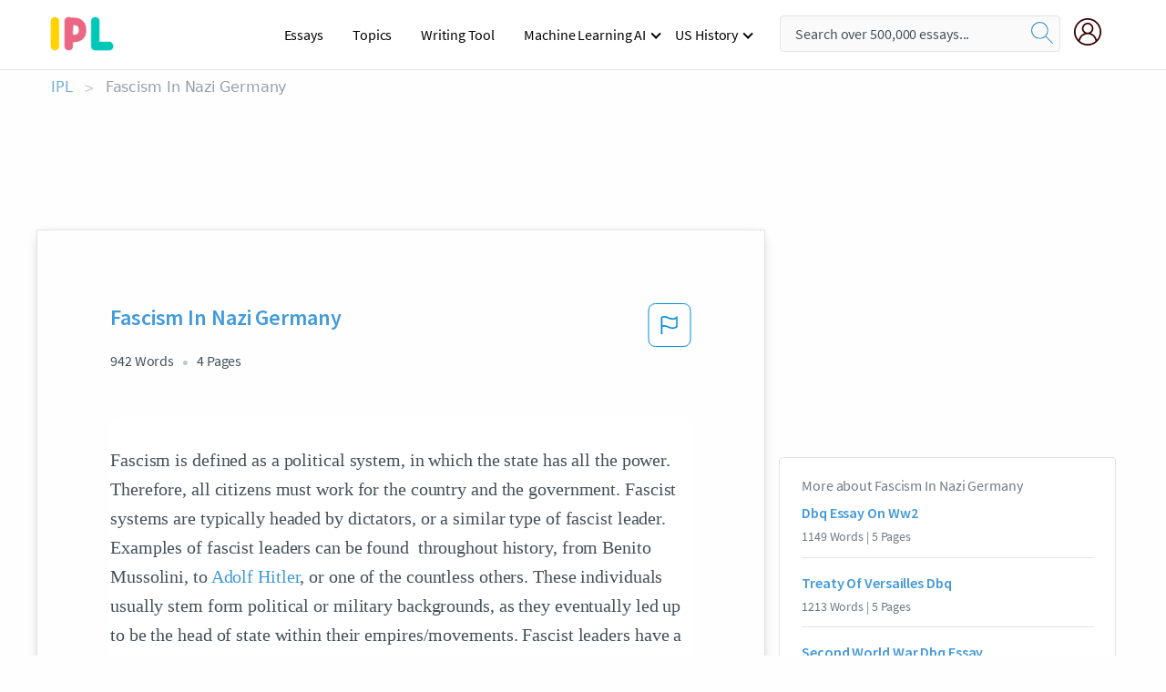

--- FILE ---
content_type: text/html; charset=UTF-8
request_url: https://www.ipl.org/essay/Fascism-In-Nazi-Germany-F3RA6AH4NDTV
body_size: 2412
content:
<!DOCTYPE html>
<html lang="en">
<head>
    <meta charset="utf-8">
    <meta name="viewport" content="width=device-width, initial-scale=1">
    <title></title>
    <style>
        body {
            font-family: "Arial";
        }
    </style>
    <script type="text/javascript">
    window.awsWafCookieDomainList = ['monografias.com','cram.com','studymode.com','buenastareas.com','trabalhosfeitos.com','etudier.com','studentbrands.com','ipl.org','123helpme.com','termpaperwarehouse.com'];
    window.gokuProps = {
"key":"AQIDAHjcYu/GjX+QlghicBgQ/7bFaQZ+m5FKCMDnO+vTbNg96AH4rNVz6su/VZEN8ZENhuRFAAAAfjB8BgkqhkiG9w0BBwagbzBtAgEAMGgGCSqGSIb3DQEHATAeBglghkgBZQMEAS4wEQQMHtBCXf9B+pJ2/29OAgEQgDukEVPElPDYSfamSrvyxPl7iEpF7msKJ+X2JcVoiD6/fFu/+yi7EHB5AmsWBhRVTr/y925s7dcBY+6fsg==",
          "iv":"A6x+QwCH9QAAJ0ke",
          "context":"n7VUWF4f5W824SIrgqPMvBrdo4w/tjptAJfnvYGvzr269P6SQCZRTEF/[base64]/ZhSW1sgUbdep9qptyTN+J86Kd06ECcIhAQahOmwlym0PSxyh7BjpLn7Cq8GfOy9h4EsBk2ikrNKt0Uvva43I4IJKqtRJ2pGfi4DvbAPtYcoPH3Uj/x4zVX09/BrlRXGdDW+++OFKswQgTgLmKuy1DxXu+gHY4qb5AKV1m2x3us4ruFwT+nd8gCVhWbGqi8z5TJT8w1dNm1Fg/siV41YDZX6AG4LgoSDA6E61G7gT+qiO2lxT32dejgN7fq19ENlooRK0IQpUYahK8SmIG55K0AmzBTjWheMj30Z8gbEOk2wxFDOauuCBu6Kpkf3OYsnLYB2Pz2hjXXFxv9P7auSDj55iQuZWO1UMciEjxWSN6X2L75XJFqBqXHcCKGZGzrTiMlRMbng=="
};
    </script>
    <script src="https://ab840a5abf4d.9b6e7044.us-east-2.token.awswaf.com/ab840a5abf4d/b0f70ab89207/49b6e89255bb/challenge.js"></script>
</head>
<body>
    <div id="challenge-container"></div>
    <script type="text/javascript">
        AwsWafIntegration.saveReferrer();
        AwsWafIntegration.checkForceRefresh().then((forceRefresh) => {
            if (forceRefresh) {
                AwsWafIntegration.forceRefreshToken().then(() => {
                    window.location.reload(true);
                });
            } else {
                AwsWafIntegration.getToken().then(() => {
                    window.location.reload(true);
                });
            }
        });
    </script>
    <noscript>
        <h1>JavaScript is disabled</h1>
        In order to continue, we need to verify that you're not a robot.
        This requires JavaScript. Enable JavaScript and then reload the page.
    </noscript>
</body>
</html>

--- FILE ---
content_type: text/html; charset=utf-8
request_url: https://www.ipl.org/essay/Fascism-In-Nazi-Germany-F3RA6AH4NDTV
body_size: 25043
content:
<!DOCTYPE html><html lang="en"><head><meta charSet="utf-8"/><meta name="viewport" content="width=device-width, initial-scale=1"/><link rel="preload" as="image" href="//assets.ipl.org/1.17/images/logos/ipl/logo-ipl.png"/><link rel="preload" as="image" href="//assets.ipl.org/1.17/images/icons/ipl/magnifying-glass.svg"/><link rel="preload" as="image" href="//assets.ipl.org/1.17/images/icons/user.png"/><link rel="preload" as="image" href="//assets.ipl.org/1.17/images/exitIntentModal/bulb.png"/><link rel="preload" as="image" href="//assets.ipl.org/1.17/images/exitIntentModal/close.png"/><link rel="preload" as="image" href="//assets.ipl.org/1.17/images/exitIntentModal/shield.png"/><link rel="preload" as="image" href="//assets.ipl.org/1.17/images/others/search.png"/><link rel="preload" as="image" href="//assets.ipl.org/1.17/images/exitIntentModal/search.png"/><link rel="stylesheet" href="/_next/static/css/275ed64cc4367444.css" data-precedence="next"/><link rel="stylesheet" href="/_next/static/css/d1010e730fb921b1.css" data-precedence="next"/><link rel="stylesheet" href="/_next/static/css/8584ffabdd5f8c16.css" data-precedence="next"/><link rel="stylesheet" href="/_next/static/css/9c19318485a4db35.css" data-precedence="next"/><link rel="stylesheet" href="/_next/static/css/bd5e8bc2e7c36d97.css" data-precedence="next"/><link rel="stylesheet" href="/_next/static/css/e4dccb509d93907a.css" data-precedence="next"/><link rel="preload" as="script" fetchPriority="low" href="/_next/static/chunks/webpack-417f1a94d57302c0.js"/><script src="/_next/static/chunks/fd9d1056-4b62698693dbfabc.js" async=""></script><script src="/_next/static/chunks/8762-8ad353e02bc2af3c.js" async=""></script><script src="/_next/static/chunks/main-app-f4796c898d921638.js" async=""></script><script src="/_next/static/chunks/3ff803c2-f0f7edafd4775fbe.js" async=""></script><script src="/_next/static/chunks/app/(essay)/essay/%5Bslug%5D/error-53b2f000131f2229.js" async=""></script><script src="/_next/static/chunks/app/(essay)/essay/%5Bslug%5D/not-found-d879a0942c99821b.js" async=""></script><script src="/_next/static/chunks/app/(essay)/error-69dfc0ff013e5bf5.js" async=""></script><script src="/_next/static/chunks/app/(essay)/essay/%5Bslug%5D/page-fe7c03fe3daa5a0f.js" async=""></script><script src="/_next/static/chunks/app/error-244b34cbf9e834f0.js" async=""></script><script src="/_next/static/chunks/4977-dce6ba04846f9cff.js" async=""></script><script src="/_next/static/chunks/app/layout-2040570caa53cf2f.js" async=""></script><script src="/_next/static/chunks/app/global-error-27218bf9570c0318.js" async=""></script><link rel="preload" href="https://cdn.cookielaw.org/consent/b0cd8d85-662e-4e9b-8eaf-21bfeb56b3d5/OtAutoBlock.js" as="script"/><link rel="preload" href="https://www.ipl.org/s/react-users-frontend/js/ruf-version.js" as="script"/><link rel="preload" href="/s2/js/funnel-client.js" as="script"/><link rel="preload" href="/s2/js/exitintent/exitintent.min.js" as="script"/><title>Fascism In Nazi Germany - 942 Words | Internet Public Library</title><meta name="description" content="Fascism is defined as a political system, in which the state has all the power. Therefore, all citizens must work for the country and the government. Fascist..."/><link rel="canonical" href="https://www.ipl.org/essay/Fascism-In-Nazi-Germany-F3RA6AH4NDTV"/><meta name="next-size-adjust"/><script src="/_next/static/chunks/polyfills-42372ed130431b0a.js" noModule=""></script></head><body class="__className_e8ce0c"><script>(self.__next_s=self.__next_s||[]).push(["https://cdn.cookielaw.org/consent/b0cd8d85-662e-4e9b-8eaf-21bfeb56b3d5/OtAutoBlock.js",{}])</script><noscript><iframe src="//www.googletagmanager.com/ns.html?id=GTM-T86F369" height="0" width="0" style="display:none;visibility:hidden"></iframe></noscript><div class="flex flex-col justify-around min-h-[100vh]"><header class="header-splat"><div class="row header-row"><div class="columns large-1 medium-1 small-4 header-splat__columns mobile-flex"><label for="drop" class="nav-toggle"><span></span></label><a href="/" aria-label="ipl-logo-bg" class="show-for-large display-inline-block vert-align-middle full-height"><div class="header-splat__logo-container" style="background-image:url(//assets.ipl.org/1.17/images/logos/ipl/logo-ipl.png)"></div></a><div class="hide-for-large-up display-inline-block vert-align-middle full-height"><a href="/" class="cursorPointer" aria-label="ipl-logo"><img class="vert-center no-material-style" src="//assets.ipl.org/1.17/images/logos/ipl/logo-ipl.png" width="70" height="35" alt="ipl-logo"/></a></div></div><div class="columns large-6 medium-5 small-4 full-height header-navbar" style="visibility:hidden;width:180%!important"><div class="nav-container"><nav><input type="checkbox" id="drop"/><ul class="menu"><li><a href="/writing">Essays</a></li><li><a href="/topics">Topics</a></li><li><a href="/editor">Writing Tool</a></li><li><a href="/div/machine-learning-ai/">Machine Learning AI</a><input type="checkbox" id="drop-2"/><ul><li class="bordered"><a href="/div/chatgpt/">ChatGPT</a></li></ul></li><li><a href="#">US History</a><input type="checkbox" id="drop-2"/><ul><li class="bordered"><a href="/div/potus/">Presidents of the United States</a><input type="checkbox" id="drop-3"/><ul><li><a href="/div/potus/jrbiden.html ">Joseph Robinette Biden</a></li><li><a href="/div/potus/djtrump.html ">Donald Trump</a></li><li><a href="/div/potus/bhobama.html ">Barack Obama</a></li></ul></li><li class="bordered"><a href="/div/stateknow">US States</a><input type="checkbox" id="drop-4"/><ul><li><a href="/div/stateknow/popchart.html ">States Ranked by Size &amp; Population</a></li><li><a href="/div/stateknow/dates.html">States Ranked by Date</a></li></ul></li></ul></li></ul></nav></div></div><div class="columns large-12 medium-12 small-4 header-splat__search-box-container"><div class="d-flex"><div class="search-box header-splat__search-box header-splat__search-box--low search-box z-index-2" id="header__search-box"><form class="toggle-trigger" action="https://www.ipl.org/search" method="GET"><input type="text" class="search-box__input search-box__input--splat-header search-box__input--gray-bg " placeholder="Search over 500,000 essays..." name="query"/><button class="search-box__button search-box__button--splat-header" type="submit" aria-label="search"><div class="search-box__svg-cont"><img class="search-box__svg search-box__svg-middle no-material-style" src="//assets.ipl.org/1.17/images/icons/ipl/magnifying-glass.svg" alt="search" width="24px" height="24px"/></div></button></form></div><div class="header-splat__columns align-right user-account"><div class="header-splat__search-toggle-container" style="right:5rem"><i class="weight-500 icon icon-ui-24-search header-splat__icon-ui-24-search-toggle" id="header-splat__icon-ui-24-search-toggle"></i></div><a href="/dashboard" rel="nofollow" aria-label="My Account"><div class="burger full-height vert-align-middle display-inline-block cursorPointer position-relative"><div class="vert-center"><img class="no-material-style" width="30" height="30" src="//assets.ipl.org/1.17/images/icons/user.png" alt="user-icon"/></div></div></a></div></div></div></div></header><div class="ipl-main-container"><script data-ot-ignore="true" type="application/ld+json">
      {
        "@context": "https://schema.org",
        "@type": "Article",
        "headline": "Fascism In Nazi Germany",
        "image": "//assets.ipl.org/1.17/images/logos/ipl/logo-ipl.png",
        "datePublished": "2021-05-12T10:36:23.000Z",
        "dateModified": "2021-05-31T09:09:27.000Z",
        "author": {
          "@type": "Organization",
          "name": "ipl.org"
        },
        "description": "Fascism is defined as a political system, in which the state has all the power. Therefore, all citizens must work for the country and the government. Fascist...",
        "isAccessibleForFree": "False",
        "hasPart":
          {
          "@type": "WebPage",
          "isAccessibleForFree": "False",
          "cssSelector" : ".paywall"
          }
      }
    </script><script>(self.__next_s=self.__next_s||[]).push([0,{"data-ot-ignore":true,"children":"window.dataLayer = window.dataLayer || [];\n        dataLayer.push({ \"environment\": \"production\" });\ndataLayer.push({ \"ga_enable_tracking\": \"true\" });\ndataLayer.push({ \"version\": \"1.0.27\" });\ndataLayer.push({ \"source_site_id\": 32 });\n","id":"envScript"}])</script><div class="row"><nav aria-label="breadcrumb" class="w-max"><ol aria-label="Breadcrumbs:" role="navigation" class="flex flex-wrap items-center w-full bg-opacity-60 py-2 px-4 rounded-md breadcrumbs justify-start bg-white"><li class="flex items-center text-blue-gray-900 antialiased font-sans text-sm font-normal leading-normal cursor-pointer transition-colors duration-300 hover:text-light-blue-500"><a href="/" class="opacity-60">IPL</a><span class="text-blue-gray-500 text-sm antialiased font-sans font-normal leading-normal mx-2 pointer-events-none select-none">&gt;</span></li><li class="flex items-center text-blue-gray-900 antialiased font-sans text-sm font-normal leading-normal cursor-pointer transition-colors duration-300 hover:text-light-blue-500"><span class="ash-gray capitalize">Fascism In Nazi Germany</span></li></ol></nav></div><div id="essay_ad_top"></div><div id="exit-intent-modal" class="display-none"><div class="modal_container"><div class="main_exit-intent-modal"><div class="modal-union"><div class="polygon-icon"><img class="polygon" src="data:image/svg+xml,%3csvg%20width=&#x27;13&#x27;%20height=&#x27;22&#x27;%20viewBox=&#x27;0%200%2013%2022&#x27;%20fill=&#x27;none&#x27;%20xmlns=&#x27;http://www.w3.org/2000/svg&#x27;%3e%3cpath%20d=&#x27;M12.1404%2010.8799L0.140427%200.487579L0.140427%2021.2722L12.1404%2010.8799Z&#x27;%20fill=&#x27;%230280BE&#x27;/%3e%3c/svg%3e" alt="right-arrow"/></div><div class="main-frame-content"><div class="bulb"><img class="bulb-icon" src="//assets.ipl.org/1.17/images/exitIntentModal/bulb.png" alt="bulb-icon"/></div><div class="content"><h5 class="hading-tag">Wait a second!</h5><p class="description">More handpicked essays just for you.</p></div></div></div><div class="essay-modal-container"><div class="close-modal"><img class="close-icon" src="//assets.ipl.org/1.17/images/exitIntentModal/close.png" alt="close-icon"/></div><div class="essay-container"><div class="essay-content"><div class="vertical_line"></div><div class="box_content"><div class="essay-heading"><p class="title">Impact of propaganda in first world war</p></div><div class="essay-link"><a href="/essay/Propaganda-During-World-War-1-A7454509DD9A71C8" class="button mobile_button">Read ESSAY 1</a></div></div></div><div class="essay-content"><div class="vertical_line"></div><div class="box_content"><div class="essay-heading"><p class="title">Impact of propaganda in first world war</p></div><div class="essay-link"><a href="/essay/Ww1-Propaganda-Analysis-81B40A08208072EC" class="button mobile_button">Read ESSAY 2</a></div></div></div><div class="essay-content"><div class="vertical_line"></div><div class="box_content"><div class="essay-heading"><p class="title">Impact of propaganda in first world war</p></div><div class="essay-link"><a href="/essay/Propaganda-Contribution-To-World-War-Two-PCBSRFRH8SB" class="button mobile_button">Read ESSAY 3</a></div></div></div></div><div class="essay display-none" modal-attribute="modal-2 modal-3"><div class="essay_content"><div class="shield"><img class="shield-icon" src="//assets.ipl.org/1.17/images/exitIntentModal/shield.png" alt="shield-img"/></div><p class="essay-descriptions"><strong>Don’t take our word for it </strong>- see why 10 million students trust us with their essay needs.</p></div><div class="trial-button display-none" modal-attribute="modal-2"><a href="https://www.ipl.org/plans" class="trial_button">Start your <span>$7 for 7 days</span> trial now!</a></div><form id="search" modal-attribute="modal-3" class="display-none" action="/search"><div class="input-search-box"><img class="input-search-icon" src="//assets.ipl.org/1.17/images/others/search.png" alt="search-img"/><input type="text" id="search-input" placeholder="Search for essays, topics or keywords…" name="query"/></div><button id="search-button"><img class="search-icon" src="//assets.ipl.org/1.17/images/exitIntentModal/search.png" alt="search-img"/><span>FIND MY ESSAY</span></button></form></div></div></div></div></div><div class="row essay-preview-block "><div class="columns large-8 paper-container paper-container--with-sidebar position-relative border-box-shadow margin-4 paper-container--with-sidebar"><div class="position-relative margin-4 text-xl"><div class="popup-funnel-modal" id="DivFunnelModal"></div><div id="essay-body-heading-details"><div class="flex justify-between"><h1 style="color:#419ad9" class="weight-700 heading-m heading-font">Fascism In Nazi Germany</h1><button class="bg-transparent border-0 content-flag-color p-0 m-0 h-[49px] w-[48px] shadow-none outline-0 font-normal hover:shadow-none hover:outline-0 focus:shadow-none focus:outline-0"><svg width="48" height="49" viewBox="0 0 48 49" fill="none" xmlns="http://www.w3.org/2000/svg"><rect x="1" y="0.5" width="46" height="47.0413" rx="7.5" stroke="currentcolor"></rect><path d="M16.1668 34.0413H14.5V15.2062L14.9167 14.9561C17.667 13.206 20.2506 14.2061 22.7508 15.2062C25.5844 16.3729 28.168 17.373 31.5017 14.9561L32.8351 14.0394V26.1239L32.5018 26.3739C28.418 29.3742 25.0844 28.0408 22.0841 26.7906C19.9172 25.9572 18.0837 25.2071 16.1668 26.1239V34.0413ZM18.0837 24.0404C19.6672 24.0404 21.2507 24.6238 22.7508 25.2905C25.4177 26.3739 28.0013 27.374 31.1683 25.2905V17.2064C27.668 19.0399 24.751 17.8731 22.0841 16.7897C19.9172 15.9562 18.0837 15.2062 16.1668 16.1229V24.2904C16.8336 24.1237 17.417 24.0404 18.0837 24.0404Z" fill="currentcolor"></path></svg></button></div><div class="essay-details mb-12 text-base"><span class="text-m">942<!-- --> Words</span><span class="text-m">4<!-- --> Pages</span></div></div><div style="color:#435059" class="relative flex flex-col bg-clip-border rounded-xl bg-white text-gray-700 paper-holder p-0 shadow-none"> <article class="text-l document__body padding-top-2 white-space--break-spaces break-word source-serif "><span className="document__preview text-l source-serif" key=0><p>Fascism is defined as a political system, in which the state has all the power. Therefore, all citizens must work for the country and the government. Fascist systems are typically headed by dictators, or a similar type of fascist leader. Examples of fascist leaders can be found  throughout history, from Benito Mussolini, to <a href='/topics/adolf-hitler' class='brand-secondary'>Adolf Hitler</a>, or one of the countless others. These individuals usually stem form political or military backgrounds, as they eventually led up to be the head of state within their empires/movements. Fascist leaders have a strong sense of nationalism for their country to where it may be considered ultra-nationalism, they wish only the very best for their nation, which usually entitles giving more industrialized work to the<a data-fulldoc=/document/F3RA6AH4NDTV class="document__middle white-space--normal source-serif text-l" rel="nofollow" style="cursor:pointer;white-space: normal;">
      <i>&hellip;show more content&hellip;</i>
   </a></p></span><span className="document__preview text-l source-serif" key=1><p>He served at the centre of the founding of <a href='/topics/nazism' class='brand-secondary'>Nazism</a>, the start of World War II, and the Holocaust. Born on April 20th in 1889, in then, Austria-Hungary, it comes at no surprise that Adolf Hitler would hold high a nationalistic identity towards <a href='/topics/germany' class='brand-secondary'>Germany</a>. Due to a clause in the Treaty of Versailles, Austria and Germany were forbidden from unifying, an issue that would only help Hitler rise to power. The end of world War one left the people of Germany angered, all of the blame of the war was placed on Germany. In 1919, the Treaty of Versailles, imposed punitive territorial, military, and economic provisions on the defeated Germany. Land was lost and divided amongst the allies, while Germany took full responsibility for the “cost” of war. The country was left poor, and its economy was ruined, they were in need of a someone to ring them back to the global power they once were, they needed a fascist leader. Adolf Hitler was considered by many to be an extremely charismatic person, he claimed that the German people were better, stronger and more intelligent than any other<a data-fulldoc=/document/F3RA6AH4NDTV class="document__middle white-space--normal source-serif text-l" rel="nofollow" style="cursor:pointer;white-space: normal;">
      <i>&hellip;show more content&hellip;</i>
   </a></p></span><span className="document__preview text-l source-serif" key=2><p class='text-ellipsis-after'>“...the personification of the devil as the symbol of all evil assumes the living shape of the Jew.”, in this quote taken from Mein Kampf, Hitler pegs the Jewish people as reincarnations of Satan. At the time one of the most common religions in Europe was Christianity, Hitler took this to his advantage and furthered his anti-semitic views, working the German people into his views further,“by defending myself against the Jew, I am fighting for the work of the Lord.” A dictator is defined as being “A ruler with total power over a country, typically one who has obtained power by force” Due to Germany &#39;s circumstances at the time it was quite easy for them to place the blame on others,when people are scared the find it easy to listen to the words of others. German citizens were terrified of what was to come in the future, the economy was in ruins, people were losing jobs, they fell right into the hands of Hitler with every word that he spoke. Great leaders possess a certain ability with their words, whether they be fascist leaders such as Hitler or alternatively, political leaders like Calvin</p></span></article></div><div class="paper__gradient paper__gradient--bottom"></div><div class="center paper__cta"><a id="ShowMoreButton" class="button text-m" data-fulldoc="/document/F3RA6AH4NDTV">Show More</a></div></div><div id="essay_ad_related"></div><div><div class="paper--related-separator"><span class="paper--related-separator-word">Related</span></div><section><div class="paper paper--related"><div id="essay-body-heading-details"><div class=""><a href="/essay/Dbq-Essay-On-Ww2-ECED01D97160F7FA"><h2 style="color:#419ad9" class="weight-700 heading-m heading-font">Dbq Essay On Ww2</h2></a></div><div class="paper--related__details"><span class="text-m">1149<!-- --> Words</span> | <span class="text-m">5<!-- --> Pages</span></div></div><p class="m-0 text-l source-serif break-word text-ellipsis-after" style="color:#435059">Hitler used propaganda to convince the German citizens that the Aryan race was supreme and he started the mass killing of European Jews. Hitler wanted to rule over the whole of Europe and invaded Poland on the 1st of September 1939 which started the war. Many countries fought against Germany because of alliances. By 1944 the Allies (Canada, America</p><div class="paper__gradient paper__gradient--bottom"></div><div class="center paper__cta"><a class="button text-m" href="/essay/Dbq-Essay-On-Ww2-ECED01D97160F7FA">Read More</a></div></div><div class="paper paper--related"><div id="essay-body-heading-details"><div class=""><a href="/essay/Treaty-Of-Versailles-Dbq-5D63B34775DA50B7"><h2 style="color:#419ad9" class="weight-700 heading-m heading-font">Treaty Of Versailles Dbq</h2></a></div><div class="paper--related__details"><span class="text-m">1213<!-- --> Words</span> | <span class="text-m">5<!-- --> Pages</span></div></div><p class="m-0 text-l source-serif break-word text-ellipsis-after" style="color:#435059">Adolf Hitler was the ruler of Germany who was the leader of the Nazi party. The failure of the treaty of Versailles lead to the rise of his power as he argued that the treaty was unfair and</p><div class="paper__gradient paper__gradient--bottom"></div><div class="center paper__cta"><a class="button text-m" href="/essay/Treaty-Of-Versailles-Dbq-5D63B34775DA50B7">Read More</a></div></div><div class="paper paper--related"><div id="essay-body-heading-details"><div class=""><a href="/essay/Second-World-War-Dbq-Essay-0E250FF08DA6FE84"><h2 style="color:#419ad9" class="weight-700 heading-m heading-font">Second World War Dbq Essay</h2></a></div><div class="paper--related__details"><span class="text-m">892<!-- --> Words</span> | <span class="text-m">4<!-- --> Pages</span></div></div><p class="m-0 text-l source-serif break-word text-ellipsis-after" style="color:#435059">Hitler also preached that Germans were superior to other races, especially Jews, Slavs, and communists. In the end a Fascism run government promotes its countries goals, warfare, and believes it is superior to all, Germany and Italy both had fascist governments which promoted Hitler's radical beliefs and caused World War</p><div class="paper__gradient paper__gradient--bottom"></div><div class="center paper__cta"><a class="button text-m" href="/essay/Second-World-War-Dbq-Essay-0E250FF08DA6FE84">Read More</a></div></div><div class="paper paper--related"><div id="essay-body-heading-details"><div class=""><a href="/essay/New-Deal-Dbq-5C89D472EAAEACDC"><h2 style="color:#419ad9" class="weight-700 heading-m heading-font">New Deal Dbq</h2></a></div><div class="paper--related__details"><span class="text-m">614<!-- --> Words</span> | <span class="text-m">3<!-- --> Pages</span></div></div><p class="m-0 text-l source-serif break-word text-ellipsis-after" style="color:#435059">The Webster dictionary defines fascism as a way of organizing a society where a government that is ruled by a dictator that controls the people. It is a very harsh form of authority. For over 125 years, Americans were used to an economic system where they kept all of their earnings, and the economy was not regulated by the government. The United States government run on free markets and free enterprise.  
	</p><div class="paper__gradient paper__gradient--bottom"></div><div class="center paper__cta"><a class="button text-m" href="/essay/New-Deal-Dbq-5C89D472EAAEACDC">Read More</a></div></div><div class="paper paper--related"><div id="essay-body-heading-details"><div class=""><a href="/essay/Comparison-Of-Government-In-Canada-And-The-7AC8FD12ACE1C782"><h2 style="color:#419ad9" class="weight-700 heading-m heading-font">Comparison Of Government In Canada And The United States</h2></a></div><div class="paper--related__details"><span class="text-m">1366<!-- --> Words</span> | <span class="text-m">6<!-- --> Pages</span></div></div><p class="m-0 text-l source-serif break-word text-ellipsis-after" style="color:#435059">In a fascist government there is usually a dictator who leads the government that rise into power and usually have some sort of military or political background. The dictator has complete control in the government and holds all power and authority within the state and can stay in power for as long as they like. This type of leader is very different than a president or prime minister because they aren't elected and they have no limitations on the amount of power they have or can use. They have this power because in a fascist government there are no checks and balances on power of the leader. There are no restrictions or limitations whatsoever, the power is all located in one party and if there is voting it is made by the head party and the people can either vote for whoever the party wants or not vote at all.</p><div class="paper__gradient paper__gradient--bottom"></div><div class="center paper__cta"><a class="button text-m" href="/essay/Comparison-Of-Government-In-Canada-And-The-7AC8FD12ACE1C782">Read More</a></div></div><div class="paper paper--related"><div id="essay-body-heading-details"><div class=""><a href="/essay/How-Did-Hitler-Rise-To-Power-F3SLNQK6J486"><h2 style="color:#419ad9" class="weight-700 heading-m heading-font">What Did Hitler Cause Ww2</h2></a></div><div class="paper--related__details"><span class="text-m">924<!-- --> Words</span> | <span class="text-m">4<!-- --> Pages</span></div></div><p class="m-0 text-l source-serif break-word text-ellipsis-after" style="color:#435059">Hitler involved himself in The First World War and was very passionate about his Love for Germany and its purity. Hitler did not want to see Germany lose. Then because of this, after The First World War Hitler had become outraged by Germany surrendering and he desperately wanted a different ending. Therefore, Hitler was the leading cause in the making of The Second World War. The three most important aspects that helped Hitler win over the German people and start The Second World War was The Treaty of Versailles, the economic struggle of Germany, and his own family struggles.</p><div class="paper__gradient paper__gradient--bottom"></div><div class="center paper__cta"><a class="button text-m" href="/essay/How-Did-Hitler-Rise-To-Power-F3SLNQK6J486">Read More</a></div></div><div class="paper paper--related"><div id="essay-body-heading-details"><div class=""><a href="/essay/Why-Was-Fascism-Popular-In-20th-Century-FC5Y6WPTYT"><h2 style="color:#419ad9" class="weight-700 heading-m heading-font">Why Was Fascism Popular In 20th Century Essay</h2></a></div><div class="paper--related__details"><span class="text-m">643<!-- --> Words</span> | <span class="text-m">3<!-- --> Pages</span></div></div><p class="m-0 text-l source-serif break-word text-ellipsis-after" style="color:#435059">This democratic or liberal capitalism was believed to be dying or an outdated way to run a government. Fascism was popular, even in America, because the great depression showed, too many people, that the old system was broken and that they were fed up. The difference that made fascism popular was that it created a mixed economy that would help redistribute the wealth among the poor people. This was obviously popular among poor people and there were a lot of poor people. Another way that fascism differed was by having a strong central government that led by force.</p><div class="paper__gradient paper__gradient--bottom"></div><div class="center paper__cta"><a class="button text-m" href="/essay/Why-Was-Fascism-Popular-In-20th-Century-FC5Y6WPTYT">Read More</a></div></div><div class="paper paper--related"><div id="essay-body-heading-details"><div class=""><a href="/essay/Fascism-Political-Spectrum-PJJTHE5Y26"><h2 style="color:#419ad9" class="weight-700 heading-m heading-font">Fascism Political Spectrum</h2></a></div><div class="paper--related__details"><span class="text-m">1042<!-- --> Words</span> | <span class="text-m">5<!-- --> Pages</span></div></div><p class="m-0 text-l source-serif break-word text-ellipsis-after" style="color:#435059">That said, this name calling creates a great deal of confusion and can leave one wondering “Is Fascism Left or Right?” 

Fascism — a governmental system led by a dictator having complete power, forcibly suppressing opposition and criticism, regimenting all industry, commerce, etc., and emphasizing an aggressive nationalism and often racism.</p><div class="paper__gradient paper__gradient--bottom"></div><div class="center paper__cta"><a class="button text-m" href="/essay/Fascism-Political-Spectrum-PJJTHE5Y26">Read More</a></div></div><div class="paper paper--related"><div id="essay-body-heading-details"><div class=""><a href="/essay/Benito-Mussolinis-Definition-Of-Fascism-FJQDKFPVYV"><h2 style="color:#419ad9" class="weight-700 heading-m heading-font">Benito Mussolini&#x27;s Definition Of Fascism</h2></a></div><div class="paper--related__details"><span class="text-m">1096<!-- --> Words</span> | <span class="text-m">5<!-- --> Pages</span></div></div><p class="m-0 text-l source-serif break-word text-ellipsis-after" style="color:#435059">Fascism by definition is a form of government which included an authoritarian and nationalistic system of government as well as social organization. In further explanation it is a form of government in which a dictator or emperor ultimately controls the government, the people are subjected to following the orders of their dictator or they will suffer the consequences. Despite the authoritarian style of government there are plenty uses for implanting this style of government. Various countries have utilized this, as well as it being one of the driving forces persuading those other countries to implement this form of government. Some countries who implemented this way of thinking was Japan, Germany, and.</p><div class="paper__gradient paper__gradient--bottom"></div><div class="center paper__cta"><a class="button text-m" href="/essay/Benito-Mussolinis-Definition-Of-Fascism-FJQDKFPVYV">Read More</a></div></div><div class="paper paper--related"><div id="essay-body-heading-details"><div class=""><a href="/essay/Fascism-And-Its-Influence-In-The-Early-FKD8HRWMGXPV"><h2 style="color:#419ad9" class="weight-700 heading-m heading-font">Fascism And Its Influence In The Early 20th-Century Europe</h2></a></div><div class="paper--related__details"><span class="text-m">217<!-- --> Words</span> | <span class="text-m">1<!-- --> Pages</span></div></div><p class="m-0 text-l source-serif break-word text-ellipsis-after" style="color:#435059">In 1919, Benito Mussolini described fascism as “A movement that would strike against the backwardness of the right and the destructiveness of the left.” That “Fascism sitting on the right, could also have sat on the mountain of the center… These words in any case do not have a fixed and unchanged: they do have a variable subject to location, time and spirit. We don’t give a damn about these empty terminologies and we despise those who are terrorized by these words.” 

Fascism came into prominence in the early 20th-century Europe. It originated in Italy during World War I.</p><div class="paper__gradient paper__gradient--bottom"></div><div class="center paper__cta"><a class="button text-m" href="/essay/Fascism-And-Its-Influence-In-The-Early-FKD8HRWMGXPV">Read More</a></div></div><div class="paper paper--related"><div id="essay-body-heading-details"><div class=""><a href="/essay/Hitlers-Final-Solution-Analysis-PJ5YXRX36U"><h2 style="color:#419ad9" class="weight-700 heading-m heading-font">The Holocaust: Hitler&#x27;s Final Solution</h2></a></div><div class="paper--related__details"><span class="text-m">1663<!-- --> Words</span> | <span class="text-m">7<!-- --> Pages</span></div></div><p class="m-0 text-l source-serif break-word text-ellipsis-after" style="color:#435059">Hitler served in the German Army during the First World War and felt very passionate towards the well-being of Germany. Therefore, when Germany had decided to surrender at the end of The First World War, Hitler became upset and did not agree and “the end of the war was a personally emotional disaster for Hitler as well. It brought threat of demobilization [and] tearing him from his only community in which he had ever felt at home.”   This showed how because Hitler had joined the war he felt that he had a family there that he did not want to let down by losing the war. This then prompted him to start The Second World War.</p><div class="paper__gradient paper__gradient--bottom"></div><div class="center paper__cta"><a class="button text-m" href="/essay/Hitlers-Final-Solution-Analysis-PJ5YXRX36U">Read More</a></div></div><div class="paper paper--related"><div id="essay-body-heading-details"><div class=""><a href="/essay/The-German-Military-And-The-Holocaust-Analysis-PCLJ8ZGZTG"><h2 style="color:#419ad9" class="weight-700 heading-m heading-font">Hitler&#x27;s Responsibility For The Holocaust</h2></a></div><div class="paper--related__details"><span class="text-m">812<!-- --> Words</span> | <span class="text-m">4<!-- --> Pages</span></div></div><p class="m-0 text-l source-serif break-word text-ellipsis-after" style="color:#435059">Hitler led a regime of German people to conform against other people with different religions, ethnicities, and sexualities. Hitler was an idol for Germany and Jewish people were the scapegoats for Germany’s problems. Hitler convinced and manipulated millions of people to fight for his agenda. Hitler directed the minds of his followers to support a cause that killed millions of people which is now known as the Holocaust. Hitler was able to execute his plans for the Holocaust because of the aid from others which was demonstrated by Nazi leaders, the German military, and the Axis powers.</p><div class="paper__gradient paper__gradient--bottom"></div><div class="center paper__cta"><a class="button text-m" href="/essay/The-German-Military-And-The-Holocaust-Analysis-PCLJ8ZGZTG">Read More</a></div></div><div class="paper paper--related"><div id="essay-body-heading-details"><div class=""><a href="/essay/Absolutism-In-Late-18th-Century-Europe-FKA3TUHEACP6"><h2 style="color:#419ad9" class="weight-700 heading-m heading-font">Absolutism And Fascism Similarities</h2></a></div><div class="paper--related__details"><span class="text-m">1422<!-- --> Words</span> | <span class="text-m">6<!-- --> Pages</span></div></div><p class="m-0 text-l source-serif break-word text-ellipsis-after" style="color:#435059">Fascism is ideology which often uses totalitarianism and nationalism methods. The fascist leaders made people are the subject to the government, and limit the independency of the people, in order to gain the better for the nation. This is somehow similar to absolutism of western Europe during 17th and 18th century. Absolutism had given the monarch absolute power to rule over people, while fascism had given the leader and the nation the power to rule over the people of the state. Moreover, fascism had denied the democratic parliament system, and had only allowed the “elite” to rule over the country.</p><div class="paper__gradient paper__gradient--bottom"></div><div class="center paper__cta"><a class="button text-m" href="/essay/Absolutism-In-Late-18th-Century-Europe-FKA3TUHEACP6">Read More</a></div></div><div class="paper paper--related"><div id="essay-body-heading-details"><div class=""><a href="/essay/Similarities-Between-Fascism-And-Communism-F3TWST74SCFR"><h2 style="color:#419ad9" class="weight-700 heading-m heading-font">Similarities Between Fascism And Communism</h2></a></div><div class="paper--related__details"><span class="text-m">1502<!-- --> Words</span> | <span class="text-m">7<!-- --> Pages</span></div></div><p class="m-0 text-l source-serif break-word text-ellipsis-after" style="color:#435059">Have you ever heard the saying that Fascism and Communism are two sides of the same coin? These ideologies flourished during the first half of the 20th century and influenced several European states which followed the two ideologies. Fascism was imposed in order to promote powerful and permanent nationalism within a totalitarian state led by a dictator which is ready to engage in conflict internally and with its neighbors. The doctrine of Fascism was drafted in 1919 by Giovanni Gentile and adopted by Mussolini (Mussolini is considered the founder of fascism). Gentile stated, “Everything for the state; nothing against the state” (Heywood, Politics 48).</p><div class="paper__gradient paper__gradient--bottom"></div><div class="center paper__cta"><a class="button text-m" href="/essay/Similarities-Between-Fascism-And-Communism-F3TWST74SCFR">Read More</a></div></div><div class="paper paper--related"><div id="essay-body-heading-details"><div class=""><a href="/essay/The-Treaty-Of-Versailles-The-First-World-01D7BBFAA0843415"><h2 style="color:#419ad9" class="weight-700 heading-m heading-font">The Treaty Of Versailles: The First World War</h2></a></div><div class="paper--related__details"><span class="text-m">376<!-- --> Words</span> | <span class="text-m">2<!-- --> Pages</span></div></div><p class="m-0 text-l source-serif break-word text-ellipsis-after" style="color:#435059">The world went through an accumulation of events that brought about the war. The Treaty of Versailles was one of the biggest frame structures that lead to second war. The nations demanded Germany to pay exorbitant amounts of money after the first war. Germany was deteriorated and in debt, the citizens needed a role figure that lead them to prosperity and security. Adolf Hitler started gaining power through a lot of charisma and work.</p><div class="paper__gradient paper__gradient--bottom"></div><div class="center paper__cta"><a class="button text-m" href="/essay/The-Treaty-Of-Versailles-The-First-World-01D7BBFAA0843415">Read More</a></div></div></section></div></div><div><div class="columns large-4 hide-for-medium-only hide-for-small-only height-auto"><div id="essay_ad_sidebar"></div><div class="card card--sidebar-nav no-border "><div class="card--sidebar-nav__section"><h2 class="heading-xs card--sidebar-nav__heading mid-gray weight-500 margin-2">More about <!-- -->Fascism In Nazi Germany</h2><ul class="card--sidebar-nav__list"><li id="sidebar-nav0" class="card--sidebar-nav__list-item card--sidebar-nav__list-item--separators"><a href="/essay/Dbq-Essay-On-Ww2-ECED01D97160F7FA"><h3 class="card--sidebar-nav__linkg heading-xs brand-secondary weight-700">Dbq Essay On Ww2</h3></a><span class="text-s mid-gray margin-1 display-block">1149<!-- --> Words | <!-- -->5<!-- --> Pages</span></li><li id="sidebar-nav1" class="card--sidebar-nav__list-item card--sidebar-nav__list-item--separators"><a href="/essay/Treaty-Of-Versailles-Dbq-5D63B34775DA50B7"><h3 class="card--sidebar-nav__linkg heading-xs brand-secondary weight-700">Treaty Of Versailles Dbq</h3></a><span class="text-s mid-gray margin-1 display-block">1213<!-- --> Words | <!-- -->5<!-- --> Pages</span></li><li id="sidebar-nav2" class="card--sidebar-nav__list-item card--sidebar-nav__list-item--separators"><a href="/essay/Second-World-War-Dbq-Essay-0E250FF08DA6FE84"><h3 class="card--sidebar-nav__linkg heading-xs brand-secondary weight-700">Second World War Dbq Essay</h3></a><span class="text-s mid-gray margin-1 display-block">892<!-- --> Words | <!-- -->4<!-- --> Pages</span></li><li id="sidebar-nav3" class="card--sidebar-nav__list-item card--sidebar-nav__list-item--separators"><a href="/essay/New-Deal-Dbq-5C89D472EAAEACDC"><h3 class="card--sidebar-nav__linkg heading-xs brand-secondary weight-700">New Deal Dbq</h3></a><span class="text-s mid-gray margin-1 display-block">614<!-- --> Words | <!-- -->3<!-- --> Pages</span></li><li id="sidebar-nav4" class="card--sidebar-nav__list-item card--sidebar-nav__list-item--separators"><a href="/essay/Comparison-Of-Government-In-Canada-And-The-7AC8FD12ACE1C782"><h3 class="card--sidebar-nav__linkg heading-xs brand-secondary weight-700">Comparison Of Government In Canada And The United States</h3></a><span class="text-s mid-gray margin-1 display-block">1366<!-- --> Words | <!-- -->6<!-- --> Pages</span></li><li id="sidebar-nav5" class="card--sidebar-nav__list-item card--sidebar-nav__list-item--separators"><a href="/essay/How-Did-Hitler-Rise-To-Power-F3SLNQK6J486"><h3 class="card--sidebar-nav__linkg heading-xs brand-secondary weight-700">What Did Hitler Cause Ww2</h3></a><span class="text-s mid-gray margin-1 display-block">924<!-- --> Words | <!-- -->4<!-- --> Pages</span></li><li id="sidebar-nav6" class="card--sidebar-nav__list-item card--sidebar-nav__list-item--separators"><a href="/essay/Why-Was-Fascism-Popular-In-20th-Century-FC5Y6WPTYT"><h3 class="card--sidebar-nav__linkg heading-xs brand-secondary weight-700">Why Was Fascism Popular In 20th Century Essay</h3></a><span class="text-s mid-gray margin-1 display-block">643<!-- --> Words | <!-- -->3<!-- --> Pages</span></li><li id="sidebar-nav7" class="card--sidebar-nav__list-item card--sidebar-nav__list-item--separators"><a href="/essay/Fascism-Political-Spectrum-PJJTHE5Y26"><h3 class="card--sidebar-nav__linkg heading-xs brand-secondary weight-700">Fascism Political Spectrum</h3></a><span class="text-s mid-gray margin-1 display-block">1042<!-- --> Words | <!-- -->5<!-- --> Pages</span></li><li id="sidebar-nav8" class="card--sidebar-nav__list-item card--sidebar-nav__list-item--separators"><a href="/essay/Benito-Mussolinis-Definition-Of-Fascism-FJQDKFPVYV"><h3 class="card--sidebar-nav__linkg heading-xs brand-secondary weight-700">Benito Mussolini&#x27;s Definition Of Fascism</h3></a><span class="text-s mid-gray margin-1 display-block">1096<!-- --> Words | <!-- -->5<!-- --> Pages</span></li><li id="sidebar-nav9" class="card--sidebar-nav__list-item card--sidebar-nav__list-item--separators"><a href="/essay/Fascism-And-Its-Influence-In-The-Early-FKD8HRWMGXPV"><h3 class="card--sidebar-nav__linkg heading-xs brand-secondary weight-700">Fascism And Its Influence In The Early 20th-Century Europe</h3></a><span class="text-s mid-gray margin-1 display-block">217<!-- --> Words | <!-- -->1<!-- --> Pages</span></li><li id="sidebar-nav10" class="card--sidebar-nav__list-item card--sidebar-nav__list-item--separators"><a href="/essay/Hitlers-Final-Solution-Analysis-PJ5YXRX36U"><h3 class="card--sidebar-nav__linkg heading-xs brand-secondary weight-700">The Holocaust: Hitler&#x27;s Final Solution</h3></a><span class="text-s mid-gray margin-1 display-block">1663<!-- --> Words | <!-- -->7<!-- --> Pages</span></li><li id="sidebar-nav11" class="card--sidebar-nav__list-item card--sidebar-nav__list-item--separators"><a href="/essay/The-German-Military-And-The-Holocaust-Analysis-PCLJ8ZGZTG"><h3 class="card--sidebar-nav__linkg heading-xs brand-secondary weight-700">Hitler&#x27;s Responsibility For The Holocaust</h3></a><span class="text-s mid-gray margin-1 display-block">812<!-- --> Words | <!-- -->4<!-- --> Pages</span></li><li id="sidebar-nav12" class="card--sidebar-nav__list-item card--sidebar-nav__list-item--separators"><a href="/essay/Absolutism-In-Late-18th-Century-Europe-FKA3TUHEACP6"><h3 class="card--sidebar-nav__linkg heading-xs brand-secondary weight-700">Absolutism And Fascism Similarities</h3></a><span class="text-s mid-gray margin-1 display-block">1422<!-- --> Words | <!-- -->6<!-- --> Pages</span></li><li id="sidebar-nav13" class="card--sidebar-nav__list-item card--sidebar-nav__list-item--separators"><a href="/essay/Similarities-Between-Fascism-And-Communism-F3TWST74SCFR"><h3 class="card--sidebar-nav__linkg heading-xs brand-secondary weight-700">Similarities Between Fascism And Communism</h3></a><span class="text-s mid-gray margin-1 display-block">1502<!-- --> Words | <!-- -->7<!-- --> Pages</span></li><li id="sidebar-nav14" class="card--sidebar-nav__list-item card--sidebar-nav__list-item--separators"><a href="/essay/The-Treaty-Of-Versailles-The-First-World-01D7BBFAA0843415"><h3 class="card--sidebar-nav__linkg heading-xs brand-secondary weight-700">The Treaty Of Versailles: The First World War</h3></a><span class="text-s mid-gray margin-1 display-block">376<!-- --> Words | <!-- -->2<!-- --> Pages</span></li></ul></div></div><div id="essay_ad_sidebar_1"></div></div></div></div><div class="row columns"><section class="section no-padding padding-bottom-1 no-border--bottom "><div class="container"><div class="row padding-top-1 margin-1"><div class="small-12 columns"><h3 class="heading-m  black weight-500" id="show-related-topics-link">Related Topics</h3></div></div><div class="row" id="related-topics-container"><div class="columns large-10 columns-small-1 columns-medium-1 columns-large-2" id="popular-tags-visible"><ul><li class="tag-block__li--link margin-1"><a href="/topics/adolf-hitler" title="Adolf Hitler" class="brand-secondary brand-primary--hover">Adolf Hitler</a></li><li class="tag-block__li--link margin-1"><a href="/topics/germany" title="Germany" class="brand-secondary brand-primary--hover">Germany</a></li><li class="tag-block__li--link margin-1"><a href="/topics/fascism" title="Fascism" class="brand-secondary brand-primary--hover">Fascism</a></li><li class="tag-block__li--link margin-1"><a href="/topics/nazi-germany" title="Nazi Germany" class="brand-secondary brand-primary--hover">Nazi Germany</a></li><li class="tag-block__li--link margin-1"><a href="/topics/nazism" title="Nazism" class="brand-secondary brand-primary--hover">Nazism</a></li><li class="tag-block__li--link margin-1"><a href="/topics/benito-mussolini" title="Benito Mussolini" class="brand-secondary brand-primary--hover">Benito Mussolini</a></li></ul></div></div></div></section></div><a href="https://www.ipl.org/content/access" rel="nofollow"></a><div class="button--extra_container show-for-small-only "><a href="/document/F3RA6AH4NDTV" class="button--extra">Open Document</a></div></div><footer class="section--footer bg-[#1d2226] mt-auto text-white w-full bottom-0 py-8" style="font-family:&quot;Open Sans&quot;,sans-serif"><div class="max-w-[75rem] mx-auto"><div class="mx-auto flex flex-wrap text-lg"><div class="w-full md:w-1/4 p-4 "><div class="uppercase tracking-[0.125em] font-semibold mb-4 text-base">Company</div><ul><li class="text-base leading-[1.75em]"><a class="text-[#737a80]" href="/about-us/privacy">About Us</a></li><li class="text-base leading-[1.75em]"><a class="text-[#737a80]" href="/about-us/contact">Contact</a></li></ul></div><div class="w-full md:w-1/3 p-4"><div class="uppercase tracking-[0.125em] font-semibold mb-4 text-base">Legal</div><ul><li class="text-base text-[#737a80] leading-[1.75em] undefined"><a href="https://www.learneo.com/legal/copyright-policy" target="_blank" rel="nofollow" class="text-[#737a80] ">Copyright Policy</a></li><li class="text-base text-[#737a80] leading-[1.75em] undefined"><a href="https://www.learneo.com/legal/community-guidelines" target="_blank" rel="nofollow" class="text-[#737a80] ">Community Guidelines</a></li><li class="text-base text-[#737a80] leading-[1.75em] undefined"><a href="https://www.learneo.com/legal/honor-code" target="_blank" rel="nofollow" class="text-[#737a80] ">Our Honor Code</a></li><li class="text-base text-[#737a80] leading-[1.75em] undefined"><a href="https://www.learneo.com/legal/privacy-policy" target="_blank" rel="nofollow" class="text-[#737a80] ">Privacy Policy</a></li><li class="text-base text-[#737a80] leading-[1.75em] undefined"><a href="/about-us/terms" target="_self" rel="" class="text-[#737a80] ">Service Terms</a></li><li class="text-base text-[#737a80] leading-[1.75em] cursor-pointer ot-sdk-show-settings"></li></ul></div><div class="w-full md:w-1/3 p-4 text-center flex justify-start md:justify-end"><a href="/"><img alt="Logo" loading="lazy" width="69" height="69" decoding="async" data-nimg="1" class="mx-auto md:mx-0" style="color:transparent" src="//assets.ipl.org/1.17/images/logos/ipl/logo-ipl.svg"/></a></div></div><div class="border-t text-[#737a80] border-gray-300 pt-8 md:text-left text-center"><p>Copyright © 2024 IPL.org All rights reserved.</p></div></div></footer></div><script src="/_next/static/chunks/webpack-417f1a94d57302c0.js" async=""></script><script>(self.__next_f=self.__next_f||[]).push([0]);self.__next_f.push([2,null])</script><script>self.__next_f.push([1,"1:HL[\"/_next/static/media/e4af272ccee01ff0-s.p.woff2\",\"font\",{\"crossOrigin\":\"\",\"type\":\"font/woff2\"}]\n2:HL[\"/_next/static/css/275ed64cc4367444.css\",\"style\"]\n3:HL[\"/_next/static/css/d1010e730fb921b1.css\",\"style\"]\n4:HL[\"/_next/static/css/8584ffabdd5f8c16.css\",\"style\"]\n5:HL[\"/_next/static/css/9c19318485a4db35.css\",\"style\"]\n6:HL[\"/_next/static/css/bd5e8bc2e7c36d97.css\",\"style\"]\n7:HL[\"/_next/static/css/e4dccb509d93907a.css\",\"style\"]\n"])</script><script>self.__next_f.push([1,"8:I[2846,[],\"\"]\nb:I[4707,[],\"\"]\nd:I[9631,[\"6092\",\"static/chunks/3ff803c2-f0f7edafd4775fbe.js\",\"3549\",\"static/chunks/app/(essay)/essay/%5Bslug%5D/error-53b2f000131f2229.js\"],\"default\"]\ne:I[6423,[],\"\"]\nf:I[1916,[\"6092\",\"static/chunks/3ff803c2-f0f7edafd4775fbe.js\",\"2736\",\"static/chunks/app/(essay)/essay/%5Bslug%5D/not-found-d879a0942c99821b.js\"],\"ErrorPageIPL\"]\n10:I[2154,[\"7545\",\"static/chunks/app/(essay)/error-69dfc0ff013e5bf5.js\"],\"default\"]\n11:I[8003,[\"6092\",\"static/chunks/3ff803c2-f0f7edafd4775fbe.js\",\"31\",\"static/chunks/app/(essay)/essay/%5Bslug%5D/page-fe7c03fe3daa5a0f.js\"],\"\"]\n12:I[1916,[\"6092\",\"static/chunks/3ff803c2-f0f7edafd4775fbe.js\",\"2736\",\"static/chunks/app/(essay)/essay/%5Bslug%5D/not-found-d879a0942c99821b.js\"],\"HeaderWithMenu\"]\n13:I[3490,[\"7601\",\"static/chunks/app/error-244b34cbf9e834f0.js\"],\"default\"]\n14:I[5878,[\"6092\",\"static/chunks/3ff803c2-f0f7edafd4775fbe.js\",\"4977\",\"static/chunks/4977-dce6ba04846f9cff.js\",\"3185\",\"static/chunks/app/layout-2040570caa53cf2f.js\"],\"Image\"]\n16:I[4879,[\"6470\",\"static/chunks/app/global-error-27218bf9570c0318.js\"],\"default\"]\nc:[\"slug\",\"Fascism-In-Nazi-Germany-F3RA6AH4NDTV\",\"d\"]\n17:[]\n"])</script><script>self.__next_f.push([1,"0:[\"$\",\"$L8\",null,{\"buildId\":\"LugsWnUYv2bsG1Oguf-k6\",\"assetPrefix\":\"\",\"urlParts\":[\"\",\"essay\",\"Fascism-In-Nazi-Germany-F3RA6AH4NDTV\"],\"initialTree\":[\"\",{\"children\":[\"(essay)\",{\"children\":[\"essay\",{\"children\":[[\"slug\",\"Fascism-In-Nazi-Germany-F3RA6AH4NDTV\",\"d\"],{\"children\":[\"__PAGE__\",{}]}]}]}]},\"$undefined\",\"$undefined\",true],\"initialSeedData\":[\"\",{\"children\":[\"(essay)\",{\"children\":[\"essay\",{\"children\":[[\"slug\",\"Fascism-In-Nazi-Germany-F3RA6AH4NDTV\",\"d\"],{\"children\":[\"__PAGE__\",{},[[\"$L9\",\"$La\",[[\"$\",\"link\",\"0\",{\"rel\":\"stylesheet\",\"href\":\"/_next/static/css/8584ffabdd5f8c16.css\",\"precedence\":\"next\",\"crossOrigin\":\"$undefined\"}],[\"$\",\"link\",\"1\",{\"rel\":\"stylesheet\",\"href\":\"/_next/static/css/9c19318485a4db35.css\",\"precedence\":\"next\",\"crossOrigin\":\"$undefined\"}],[\"$\",\"link\",\"2\",{\"rel\":\"stylesheet\",\"href\":\"/_next/static/css/bd5e8bc2e7c36d97.css\",\"precedence\":\"next\",\"crossOrigin\":\"$undefined\"}],[\"$\",\"link\",\"3\",{\"rel\":\"stylesheet\",\"href\":\"/_next/static/css/e4dccb509d93907a.css\",\"precedence\":\"next\",\"crossOrigin\":\"$undefined\"}]]],null],null]},[null,[\"$\",\"$Lb\",null,{\"parallelRouterKey\":\"children\",\"segmentPath\":[\"children\",\"(essay)\",\"children\",\"essay\",\"children\",\"$c\",\"children\"],\"error\":\"$d\",\"errorStyles\":[[\"$\",\"link\",\"0\",{\"rel\":\"stylesheet\",\"href\":\"/_next/static/css/9c19318485a4db35.css\",\"precedence\":\"next\",\"crossOrigin\":\"$undefined\"}],[\"$\",\"link\",\"1\",{\"rel\":\"stylesheet\",\"href\":\"/_next/static/css/bd5e8bc2e7c36d97.css\",\"precedence\":\"next\",\"crossOrigin\":\"$undefined\"}]],\"errorScripts\":[],\"template\":[\"$\",\"$Le\",null,{}],\"templateStyles\":\"$undefined\",\"templateScripts\":\"$undefined\",\"notFound\":[\"$\",\"$Lf\",null,{\"title\":\"404\",\"description\":\"The page you're looking for isn't here.\"}],\"notFoundStyles\":[[\"$\",\"link\",\"0\",{\"rel\":\"stylesheet\",\"href\":\"/_next/static/css/9c19318485a4db35.css\",\"precedence\":\"next\",\"crossOrigin\":\"$undefined\"}],[\"$\",\"link\",\"1\",{\"rel\":\"stylesheet\",\"href\":\"/_next/static/css/bd5e8bc2e7c36d97.css\",\"precedence\":\"next\",\"crossOrigin\":\"$undefined\"}]]}]],null]},[null,[\"$\",\"$Lb\",null,{\"parallelRouterKey\":\"children\",\"segmentPath\":[\"children\",\"(essay)\",\"children\",\"essay\",\"children\"],\"error\":\"$undefined\",\"errorStyles\":\"$undefined\",\"errorScripts\":\"$undefined\",\"template\":[\"$\",\"$Le\",null,{}],\"templateStyles\":\"$undefined\",\"templateScripts\":\"$undefined\",\"notFound\":\"$undefined\",\"notFoundStyles\":\"$undefined\"}]],null]},[null,[\"$\",\"$Lb\",null,{\"parallelRouterKey\":\"children\",\"segmentPath\":[\"children\",\"(essay)\",\"children\"],\"error\":\"$10\",\"errorStyles\":[[\"$\",\"link\",\"0\",{\"rel\":\"stylesheet\",\"href\":\"/_next/static/css/9c19318485a4db35.css\",\"precedence\":\"next\",\"crossOrigin\":\"$undefined\"}],[\"$\",\"link\",\"1\",{\"rel\":\"stylesheet\",\"href\":\"/_next/static/css/bd5e8bc2e7c36d97.css\",\"precedence\":\"next\",\"crossOrigin\":\"$undefined\"}]],\"errorScripts\":[],\"template\":[\"$\",\"$Le\",null,{}],\"templateStyles\":\"$undefined\",\"templateScripts\":\"$undefined\",\"notFound\":\"$undefined\",\"notFoundStyles\":\"$undefined\"}]],null]},[[[[\"$\",\"link\",\"0\",{\"rel\":\"stylesheet\",\"href\":\"/_next/static/css/275ed64cc4367444.css\",\"precedence\":\"next\",\"crossOrigin\":\"$undefined\"}],[\"$\",\"link\",\"1\",{\"rel\":\"stylesheet\",\"href\":\"/_next/static/css/d1010e730fb921b1.css\",\"precedence\":\"next\",\"crossOrigin\":\"$undefined\"}]],[\"$\",\"html\",null,{\"lang\":\"en\",\"suppressHydrationWarning\":true,\"children\":[null,[\"$\",\"body\",null,{\"className\":\"__className_e8ce0c\",\"children\":[[\"$\",\"$L11\",null,{\"src\":\"https://cdn.cookielaw.org/consent/b0cd8d85-662e-4e9b-8eaf-21bfeb56b3d5/OtAutoBlock.js\",\"strategy\":\"beforeInteractive\"}],[\"$\",\"$L11\",null,{\"data-ot-ignore\":true,\"src\":\"https://ab840a5abf4d.edge.sdk.awswaf.com/ab840a5abf4d/b0f70ab89207/challenge.compact.js\",\"defer\":true,\"strategy\":\"lazyOnload\"}],[\"$\",\"$L11\",null,{\"data-ot-ignore\":true,\"id\":\"gtmScript\",\"async\":true,\"dangerouslySetInnerHTML\":{\"__html\":\"\\n                (function(w,d,s,l,i){w[l]=w[l]||[];w[l].push(\\n                  {'gtm.start': new Date().getTime(),event:'gtm.js'}\\n                  );var f=d.getElementsByTagName(s)[0],\\n                  j=d.createElement(s),dl=l!='dataLayer'?'\u0026l='+l:'';j.setAttributeNode(d.createAttribute('data-ot-ignore'));j.setAttribute('class','optanon-category-C0001');j.async=true;j.src=\\n                  '//www.googletagmanager.com/gtm.js?id='+i+dl;f.parentNode.insertBefore(j,f);\\n                  })(window,document,'script','dataLayer','GTM-T86F369');\\n                \"}}],[\"$\",\"noscript\",null,{\"children\":[\"$\",\"iframe\",null,{\"src\":\"//www.googletagmanager.com/ns.html?id=GTM-T86F369\",\"height\":\"0\",\"width\":\"0\",\"style\":{\"display\":\"none\",\"visibility\":\"hidden\"}}]}],[\"$\",\"div\",null,{\"className\":\"flex flex-col justify-around min-h-[100vh]\",\"children\":[[\"$\",\"$L12\",null,{\"headerLogoUrl\":\"//assets.ipl.org/1.17/images/logos/ipl/logo-ipl.png\",\"headerLogoText\":\"The Research Paper Factory\",\"searchIcon\":\"//assets.ipl.org/1.17/images/icons/ipl/magnifying-glass.svg\",\"userIcon\":\"//assets.ipl.org/1.17/images/icons/user.png\",\"secureBaseUrl\":\"https://www.ipl.org\",\"searchInputPlaceholder\":\"Search over 500,000 essays...\"}],[\"$\",\"div\",null,{\"className\":\"ipl-main-container\",\"children\":[\"$\",\"$Lb\",null,{\"parallelRouterKey\":\"children\",\"segmentPath\":[\"children\"],\"error\":\"$13\",\"errorStyles\":[[\"$\",\"link\",\"0\",{\"rel\":\"stylesheet\",\"href\":\"/_next/static/css/9c19318485a4db35.css\",\"precedence\":\"next\",\"crossOrigin\":\"$undefined\"}],[\"$\",\"link\",\"1\",{\"rel\":\"stylesheet\",\"href\":\"/_next/static/css/bd5e8bc2e7c36d97.css\",\"precedence\":\"next\",\"crossOrigin\":\"$undefined\"}]],\"errorScripts\":[],\"template\":[\"$\",\"$Le\",null,{}],\"templateStyles\":\"$undefined\",\"templateScripts\":\"$undefined\",\"notFound\":[\"$\",\"div\",null,{\"className\":\"row\",\"children\":[\"$\",\"$Lf\",null,{\"title\":\"404\",\"description\":\"The page you're looking for isn't here.\"}]}],\"notFoundStyles\":[[\"$\",\"link\",\"0\",{\"rel\":\"stylesheet\",\"href\":\"/_next/static/css/9c19318485a4db35.css\",\"precedence\":\"next\",\"crossOrigin\":\"$undefined\"}],[\"$\",\"link\",\"1\",{\"rel\":\"stylesheet\",\"href\":\"/_next/static/css/bd5e8bc2e7c36d97.css\",\"precedence\":\"next\",\"crossOrigin\":\"$undefined\"}]]}]}],[\"$\",\"footer\",null,{\"className\":\"section--footer bg-[#1d2226] mt-auto text-white w-full bottom-0 py-8\",\"style\":{\"fontFamily\":\"\\\"Open Sans\\\",sans-serif\"},\"children\":[\"$\",\"div\",null,{\"className\":\"max-w-[75rem] mx-auto\",\"children\":[[\"$\",\"div\",null,{\"className\":\"mx-auto flex flex-wrap text-lg\",\"children\":[[\"$\",\"div\",null,{\"className\":\"w-full md:w-1/4 p-4 \",\"children\":[[\"$\",\"div\",null,{\"className\":\"uppercase tracking-[0.125em] font-semibold mb-4 text-base\",\"children\":\"Company\"}],[\"$\",\"ul\",null,{\"children\":[[\"$\",\"li\",\"0\",{\"className\":\"text-base leading-[1.75em]\",\"children\":[\"$\",\"a\",null,{\"className\":\"text-[#737a80]\",\"href\":\"/about-us/privacy\",\"children\":\"About Us\"}]}],[\"$\",\"li\",\"1\",{\"className\":\"text-base leading-[1.75em]\",\"children\":[\"$\",\"a\",null,{\"className\":\"text-[#737a80]\",\"href\":\"/about-us/contact\",\"children\":\"Contact\"}]}]]}]]}],[\"$\",\"div\",null,{\"className\":\"w-full md:w-1/3 p-4\",\"children\":[[\"$\",\"div\",null,{\"className\":\"uppercase tracking-[0.125em] font-semibold mb-4 text-base\",\"children\":\"Legal\"}],[\"$\",\"ul\",null,{\"children\":[[\"$\",\"li\",\"0\",{\"className\":\"text-base text-[#737a80] leading-[1.75em] undefined\",\"children\":[\"$undefined\",[\"$\",\"a\",null,{\"href\":\"https://www.learneo.com/legal/copyright-policy\",\"target\":\"_blank\",\"rel\":\"nofollow\",\"className\":\"text-[#737a80] \",\"children\":\"Copyright Policy\"}]]}],[\"$\",\"li\",\"1\",{\"className\":\"text-base text-[#737a80] leading-[1.75em] undefined\",\"children\":[\"$undefined\",[\"$\",\"a\",null,{\"href\":\"https://www.learneo.com/legal/community-guidelines\",\"target\":\"_blank\",\"rel\":\"nofollow\",\"className\":\"text-[#737a80] \",\"children\":\"Community Guidelines\"}]]}],[\"$\",\"li\",\"2\",{\"className\":\"text-base text-[#737a80] leading-[1.75em] undefined\",\"children\":[\"$undefined\",[\"$\",\"a\",null,{\"href\":\"https://www.learneo.com/legal/honor-code\",\"target\":\"_blank\",\"rel\":\"nofollow\",\"className\":\"text-[#737a80] \",\"children\":\"Our Honor Code\"}]]}],[\"$\",\"li\",\"3\",{\"className\":\"text-base text-[#737a80] leading-[1.75em] undefined\",\"children\":[\"$undefined\",[\"$\",\"a\",null,{\"href\":\"https://www.learneo.com/legal/privacy-policy\",\"target\":\"_blank\",\"rel\":\"nofollow\",\"className\":\"text-[#737a80] \",\"children\":\"Privacy Policy\"}]]}],[\"$\",\"li\",\"4\",{\"className\":\"text-base text-[#737a80] leading-[1.75em] undefined\",\"children\":[\"$undefined\",[\"$\",\"a\",null,{\"href\":\"/about-us/terms\",\"target\":\"_self\",\"rel\":\"\",\"className\":\"text-[#737a80] \",\"children\":\"Service Terms\"}]]}],[\"$\",\"li\",\"5\",{\"className\":\"text-base text-[#737a80] leading-[1.75em] cursor-pointer ot-sdk-show-settings\",\"children\":[\"$undefined\",\"$undefined\"]}]]}]]}],[\"$\",\"div\",null,{\"className\":\"w-full md:w-1/3 p-4 text-center flex justify-start md:justify-end\",\"children\":[\"$\",\"a\",null,{\"href\":\"/\",\"children\":[\"$\",\"$L14\",null,{\"src\":\"//assets.ipl.org/1.17/images/logos/ipl/logo-ipl.svg\",\"alt\":\"Logo\",\"className\":\"mx-auto md:mx-0\",\"width\":\"69\",\"height\":\"69\"}]}]}]]}],[\"$\",\"div\",null,{\"className\":\"border-t text-[#737a80] border-gray-300 pt-8 md:text-left text-center\",\"children\":[\"$\",\"p\",null,{\"children\":\"Copyright © 2024 IPL.org All rights reserved.\"}]}]]}]}]]}]]}]]}]],null],null],\"couldBeIntercepted\":false,\"initialHead\":[null,\"$L15\"],\"globalErrorComponent\":\"$16\",\"missingSlots\":\"$W17\"}]\n"])</script><script>self.__next_f.push([1,"15:[[\"$\",\"meta\",\"0\",{\"name\":\"viewport\",\"content\":\"width=device-width, initial-scale=1\"}],[\"$\",\"meta\",\"1\",{\"charSet\":\"utf-8\"}],[\"$\",\"title\",\"2\",{\"children\":\"Fascism In Nazi Germany - 942 Words | Internet Public Library\"}],[\"$\",\"meta\",\"3\",{\"name\":\"description\",\"content\":\"Fascism is defined as a political system, in which the state has all the power. Therefore, all citizens must work for the country and the government. Fascist...\"}],[\"$\",\"link\",\"4\",{\"rel\":\"canonical\",\"href\":\"https://www.ipl.org/essay/Fascism-In-Nazi-Germany-F3RA6AH4NDTV\"}],[\"$\",\"meta\",\"5\",{\"name\":\"next-size-adjust\"}]]\n9:null\n"])</script><script>self.__next_f.push([1,"19:I[1916,[\"6092\",\"static/chunks/3ff803c2-f0f7edafd4775fbe.js\",\"2736\",\"static/chunks/app/(essay)/essay/%5Bslug%5D/not-found-d879a0942c99821b.js\"],\"Breadcrumb\"]\n1a:I[1916,[\"6092\",\"static/chunks/3ff803c2-f0f7edafd4775fbe.js\",\"2736\",\"static/chunks/app/(essay)/essay/%5Bslug%5D/not-found-d879a0942c99821b.js\"],\"ExitIntentModal\"]\n1b:I[1916,[\"6092\",\"static/chunks/3ff803c2-f0f7edafd4775fbe.js\",\"2736\",\"static/chunks/app/(essay)/essay/%5Bslug%5D/not-found-d879a0942c99821b.js\"],\"EssayPreview_IPL\"]\n1d:I[1916,[\"6092\",\"static/chunks/3ff803c2-f0f7edafd4775fbe.js\",\"2736\",\"static/chunks/app/(essay)/essay/%5Bslug%5D/not-found-d879a0942c99821b.js\"],\"PopularDocuments\"]\n1e:I[1916,[\"6092\",\"static/chunks/3ff803c2-f0f7edafd4775fbe.js\",\"2736\",\"static/chunks/app/(essay)/essay/%5Bslug%5D/not-found-d879a0942c99821b.js\"],\"ShowMoreMobile\"]\n18:Tc99,"])</script><script>self.__next_f.push([1,"window.splatconfig = {\"PUBLIC_HOME_URL\":\"https://www.ipl.org\",\"PUBLIC_GOOGLE_RECAPTCHA_SITE_KEY\":\"6LcJq9sUAAAAAKDmmqtqyaH5tGATHGFuqmnBlQzN\",\"PUBLIC_BECKETT_WRITING_TOOL_CSS_URL\":\"//assets.ipl.org/1.17/css/ipl.writing-tool.1.17.119.min.css\",\"PUBLIC_ROUTE_SPA_HANDLER_COPYRIGHT\":\"react\",\"PUBLIC_GOOGLE_CLIENT_ID\":\"346858971598-clpj50cm2sdl01hr9al69h2thlhtpaf9.apps.googleusercontent.com\",\"PUBLIC_ROUTE_SPA_HANDLER_PAYMENT\":\"react\",\"PUBLIC_DISPLAY_META_ROBOTS_NOINDEX\":true,\"PUBLIC_EXTERNAL_API_URL\":\"https://api.ipl.org\",\"PUBLIC_SECURE_BASE_URL\":\"https://www.ipl.org\",\"PUBLIC_SUPPORT_EMAIL\":\"support@ipl.org\",\"PUBLIC_ROUTE_SPA_HANDLER_PRIVACY\":\"react\",\"PUBLIC_REDIRECT_DASHBOARD_PLANS_TO_PLANS\":true,\"PUBLIC_FACEBOOK_APP_VERSION\":\"v12.0\",\"PUBLIC_WRITING_VIEW_PLAGI_CHECK_POPUP_CONTENT_ON_EDITOR\":true,\"PUBLIC_WRITING_TOOL_FEATURE_MODEL\":\"economyModel\",\"PUBLIC_IS_OFFICIAL_PRODUCTION\":true,\"PUBLIC_SITE_NAME_SHORT\":\"ipl.org\",\"PUBLIC_ERRORS_SENTRY_SRC\":\"//32cca52e18274e35a72543aa142adab4@o133474.ingest.sentry.io/5398140\",\"PUBLIC_CATEGORY_PAGE_APPEND_ESSAYS_TO_TITLE\":true,\"PUBLIC_WRITING_TOOL_AVAILABLE\":true,\"PUBLIC_UPLOAD_FEATURE_ENABLED\":false,\"PUBLIC_ROUTE_SPA_HANDLER_SIGNUP\":\"react\",\"PUBLIC_ROUTE_SPA_HANDLER_AUTHEMAIL\":\"react\",\"PUBLIC_ROUTE_SPA_HANDLER_TERMS\":\"react\",\"PUBLIC_PICK_A_PLAN_WRITING_TOOL_TEXT\":false,\"PUBLIC_ROUTE_SPA_HANDLER_SIGNOUT\":\"react\",\"PUBLIC_NG1_TEMPLATE_URL\":\"https://s3.amazonaws.com/splat-ng1-templates/\",\"PUBLIC_GOOGLE_APP_ID\":\"954002613268-qeibh04517hjqeemj5k3ohf8461cuq6e.apps.googleusercontent.com\",\"PUBLIC_PLANS_PAGE_HEADING\":\"Writing papers doesn’t \u003ci\u003e\u003cu\u003ehave\u003c/u\u003e\u003c/i\u003e to suck.\",\"PUBLIC_WRITING_AI_DETECTION_ENABLED\":true,\"PUBLIC_UPLOAD_POPUP_EXPIRY_IN_DAYS\":\"3\",\"PUBLIC_EXTERNAL_ASSETS_URL\":\"//assets.ipl.org/1.17/\",\"PUBLIC_GTM_CONTAINER_ID\":\"GTM-T86F369\",\"PUBLIC_NON_SECURE_BASE_URL\":\"http://www.ipl.org\",\"PUBLIC_SITE_NAME\":\"Internet Public Library\",\"PUBLIC_BECKETT_CSS_FONTS_URL\":\"//assets.ipl.org/1.17/css/ipl.fonts.1.17.168.min.css\",\"PUBLIC_BECKETT_CSS_ASYNC\":true,\"PUBLIC_FACEBOOK_APP_ID\":\"2853094868083704\",\"PUBLIC_RECURLY_PUB_KEY\":\"ewr1-QyvayOqfGfuPzLCtW9GIxE\",\"PUBLIC_WRITING_TOOL_PRODUCT_NAME\":\"IPL Essay Editor\",\"PUBLIC_ONETRUST_KEY\":\"b0cd8d85-662e-4e9b-8eaf-21bfeb56b3d5\",\"PUBLIC_ROUTE_SPA_HANDLER_PAYMENTPROCESSING\":\"react\",\"PUBLIC_SITE_ID\":\"27\",\"PUBLIC_CONTENT_FLAGGING_SERVICE\":\"ipl\",\"PUBLIC_DOCUMENT_COUNT_ESTIMATE\":\"500,000\",\"PUBLIC_HTTPS_ONLY\":true,\"PUBLIC_CONTENT_FLAGGING_ENABLED\":true,\"PUBLIC_CONTENT_FLAGGING_ENDPOINT\":\"https://www.learneo.com/legal/illegal-content-notice\",\"PUBLIC_DISABLE_SETTINGS_SOCIAL_ACCOUNTS\":true,\"PUBLIC_DOMAIN_NAME\":\"ipl.org\",\"PUBLIC_PAYMENTS_PAYPAL_ENABLED\":true,\"PUBLIC_SEARCH_TEMPLATE\":\"/search?query=%s\",\"PUBLIC_COOKIE_SIGNED_IN_USERS\":true,\"PUBLIC_ROUTE_SPA_HANDLER_SIGNIN\":\"react\",\"PUBLIC_WRITING_TOOL_VERSION\":\"2\",\"PUBLIC_BECKETT_CSS_MODAL_FUNNEL_URL\":\"//assets.ipl.org/1.17/css/ipl.modal-funnel.1.17.156.min.css\",\"PUBLIC_ERRORS_SENTRY_SEND_UNCAUGHT\":true,\"PUBLIC_WRITING_TOOL_VIEW_IN_FULL_ESSAY\":false,\"PUBLIC_SIGNUP_HEADING\":\"Study Smarter, Not Harder\",\"PUBLIC_GA_USER_INFO\":true,\"PUBLIC_SEARCH_NO_PAGINATION\":true,\"PUBLIC_BECKETT_CSS_URL\":\"//assets.ipl.org/1.17/css/ipl.1.17.106.min.css\",\"PUBLIC_ROUTE_SPA_HANDLER_PLANS\":\"react\"};"])</script><script>self.__next_f.push([1,"1c:Tee4,"])</script><script>self.__next_f.push([1,"\u003cspan className=\"document__preview text-l source-serif\" key=0\u003e\u003cp\u003eFascism is defined as a political system, in which the state has all the power. Therefore, all citizens must work for the country and the government. Fascist systems are typically headed by dictators, or a similar type of fascist leader. Examples of fascist leaders can be found  throughout history, from Benito Mussolini, to \u003ca href='/topics/adolf-hitler' class='brand-secondary'\u003eAdolf Hitler\u003c/a\u003e, or one of the countless others. These individuals usually stem form political or military backgrounds, as they eventually led up to be the head of state within their empires/movements. Fascist leaders have a strong sense of nationalism for their country to where it may be considered ultra-nationalism, they wish only the very best for their nation, which usually entitles giving more industrialized work to the\u003ca data-fulldoc=/document/F3RA6AH4NDTV class=\"document__middle white-space--normal source-serif text-l\" rel=\"nofollow\" style=\"cursor:pointer;white-space: normal;\"\u003e\n      \u003ci\u003e\u0026hellip;show more content\u0026hellip;\u003c/i\u003e\n   \u003c/a\u003e\u003c/p\u003e\u003c/span\u003e\u003cspan className=\"document__preview text-l source-serif\" key=1\u003e\u003cp\u003eHe served at the centre of the founding of \u003ca href='/topics/nazism' class='brand-secondary'\u003eNazism\u003c/a\u003e, the start of World War II, and the Holocaust. Born on April 20th in 1889, in then, Austria-Hungary, it comes at no surprise that Adolf Hitler would hold high a nationalistic identity towards \u003ca href='/topics/germany' class='brand-secondary'\u003eGermany\u003c/a\u003e. Due to a clause in the Treaty of Versailles, Austria and Germany were forbidden from unifying, an issue that would only help Hitler rise to power. The end of world War one left the people of Germany angered, all of the blame of the war was placed on Germany. In 1919, the Treaty of Versailles, imposed punitive territorial, military, and economic provisions on the defeated Germany. Land was lost and divided amongst the allies, while Germany took full responsibility for the “cost” of war. The country was left poor, and its economy was ruined, they were in need of a someone to ring them back to the global power they once were, they needed a fascist leader. Adolf Hitler was considered by many to be an extremely charismatic person, he claimed that the German people were better, stronger and more intelligent than any other\u003ca data-fulldoc=/document/F3RA6AH4NDTV class=\"document__middle white-space--normal source-serif text-l\" rel=\"nofollow\" style=\"cursor:pointer;white-space: normal;\"\u003e\n      \u003ci\u003e\u0026hellip;show more content\u0026hellip;\u003c/i\u003e\n   \u003c/a\u003e\u003c/p\u003e\u003c/span\u003e\u003cspan className=\"document__preview text-l source-serif\" key=2\u003e\u003cp class='text-ellipsis-after'\u003e“...the personification of the devil as the symbol of all evil assumes the living shape of the Jew.”, in this quote taken from Mein Kampf, Hitler pegs the Jewish people as reincarnations of Satan. At the time one of the most common religions in Europe was Christianity, Hitler took this to his advantage and furthered his anti-semitic views, working the German people into his views further,“by defending myself against the Jew, I am fighting for the work of the Lord.” A dictator is defined as being “A ruler with total power over a country, typically one who has obtained power by force” Due to Germany \u0026#39;s circumstances at the time it was quite easy for them to place the blame on others,when people are scared the find it easy to listen to the words of others. German citizens were terrified of what was to come in the future, the economy was in ruins, people were losing jobs, they fell right into the hands of Hitler with every word that he spoke. Great leaders possess a certain ability with their words, whether they be fascist leaders such as Hitler or alternatively, political leaders like Calvin\u003c/p\u003e\u003c/span\u003e"])</script><script>self.__next_f.push([1,"a:[[\"$\",\"script\",null,{\"data-ot-ignore\":true,\"type\":\"application/ld+json\",\"dangerouslySetInnerHTML\":{\"__html\":\"\\n      {\\n        \\\"@context\\\": \\\"https://schema.org\\\",\\n        \\\"@type\\\": \\\"Article\\\",\\n        \\\"headline\\\": \\\"Fascism In Nazi Germany\\\",\\n        \\\"image\\\": \\\"//assets.ipl.org/1.17/images/logos/ipl/logo-ipl.png\\\",\\n        \\\"datePublished\\\": \\\"2021-05-12T10:36:23.000Z\\\",\\n        \\\"dateModified\\\": \\\"2021-05-31T09:09:27.000Z\\\",\\n        \\\"author\\\": {\\n          \\\"@type\\\": \\\"Organization\\\",\\n          \\\"name\\\": \\\"ipl.org\\\"\\n        },\\n        \\\"description\\\": \\\"Fascism is defined as a political system, in which the state has all the power. Therefore, all citizens must work for the country and the government. Fascist...\\\",\\n        \\\"isAccessibleForFree\\\": \\\"False\\\",\\n        \\\"hasPart\\\":\\n          {\\n          \\\"@type\\\": \\\"WebPage\\\",\\n          \\\"isAccessibleForFree\\\": \\\"False\\\",\\n          \\\"cssSelector\\\" : \\\".paywall\\\"\\n          }\\n      }\\n    \"}}],[\"$\",\"$L11\",null,{\"data-ot-ignore\":true,\"id\":\"envScript\",\"strategy\":\"beforeInteractive\",\"dangerouslySetInnerHTML\":{\"__html\":\"window.dataLayer = window.dataLayer || [];\\n        dataLayer.push({ \\\"environment\\\": \\\"production\\\" });\\ndataLayer.push({ \\\"ga_enable_tracking\\\": \\\"true\\\" });\\ndataLayer.push({ \\\"version\\\": \\\"1.0.27\\\" });\\ndataLayer.push({ \\\"source_site_id\\\": 32 });\\n\"}}],\"$undefined\",[[\"$\",\"$L11\",null,{\"data-ot-ignore\":true,\"id\":\"config-js\",\"dangerouslySetInnerHTML\":{\"__html\":\"$18\"}}],[\"$\",\"$L11\",null,{\"data-ot-ignore\":true,\"id\":\"ruf-js\",\"src\":\"https://www.ipl.org/s/react-users-frontend/js/ruf-version.js\"}],[\"$\",\"$L11\",null,{\"data-ot-ignore\":true,\"id\":\"funnel-js\",\"type\":\"text/javascript\",\"funnel-url\":\"https://www.ipl.org/s/react-users-frontend/js/modal-funnel.RUF_VERSION.js\",\"css-url\":\"//assets.ipl.org/1.17/css/ipl.modal-funnel.1.17.156.min.css\",\"src\":\"/s2/js/funnel-client.js\"}],[\"$\",\"$L11\",null,{\"type\":\"text/javascript\",\"src\":\"/s2/js/exitintent/exitintent.min.js\",\"defer\":true}],[\"$\",\"$L11\",null,{\"id\":\"register-js\",\"type\":\"text/javascript\",\"funnel-url\":\"https://www.ipl.org/s/react-users-frontend/js/modal-register.RUF_VERSION.js\",\"css-url\":\"//assets.ipl.org/1.17/css/ipl.modal-funnel.1.17.156.min.css\"}],[\"$\",\"$L11\",null,{\"data-ot-ignore\":true,\"id\":\"upload-js\",\"type\":\"text/javascript\",\"funnel-url\":\"https://www.ipl.org/s/splat-essays-writing-tool/js/upload-tool.min.js\",\"css-url\":\"/s2/css/upload-tool.css\"}]],[\"$\",\"div\",null,{\"className\":\"row\",\"children\":[\"$\",\"$L19\",null,{\"data\":[{\"text\":\"IPL\",\"url\":\"/\"},{\"text\":\"Fascism In Nazi Germany\",\"url\":\"$undefined\"}],\"separator\":\"\u003e\"}]}],[\"$\",\"div\",null,{\"id\":\"essay_ad_top\"}],[\"$\",\"$L1a\",null,{\"relatedExitIntentEssays\":[{\"publication_id\":\"A7454509DD9A71C8\",\"slug\":\"/essay/Propaganda-During-World-War-1-A7454509DD9A71C8\",\"title\":\"Impact of propaganda in first world war\"},{\"publication_id\":\"81B40A08208072EC\",\"slug\":\"/essay/Ww1-Propaganda-Analysis-81B40A08208072EC\",\"title\":\"Impact of propaganda in first world war\"},{\"publication_id\":\"PCBSRFRH8SB\",\"slug\":\"/essay/Propaganda-Contribution-To-World-War-Two-PCBSRFRH8SB\",\"title\":\"Impact of propaganda in first world war\"}],\"externalAssetsUrl\":\"//assets.ipl.org/1.17/\",\"secureBaseUrl\":\"https://www.ipl.org\"}],[\"$\",\"$L1b\",null,{\"essayMetaData\":{\"title\":\"Fascism In Nazi Germany\",\"titleColor\":\"#419ad9\",\"titleSize\":\"h1\",\"wordCount\":942,\"pageCount\":4,\"premium\":true,\"essayFullViewURL\":\"/document/F3RA6AH4NDTV\"},\"essayContent\":\"$1c\",\"similarEssays\":[{\"title\":\"Dbq Essay On Ww2\",\"titleSize\":\"h2\",\"essayUrl\":\"/essay/Dbq-Essay-On-Ww2-ECED01D97160F7FA\",\"essaySnippet\":\"Hitler used propaganda to convince the German citizens that the Aryan race was supreme and he started the mass killing of European Jews. Hitler wanted to rule over the whole of Europe and invaded Poland on the 1st of September 1939 which started the war. Many countries fought against Germany because of alliances. By 1944 the Allies (Canada, America\",\"wordCount\":1149,\"pageCount\":5,\"titleColor\":\"#419ad9\"},{\"title\":\"Treaty Of Versailles Dbq\",\"titleSize\":\"h2\",\"essayUrl\":\"/essay/Treaty-Of-Versailles-Dbq-5D63B34775DA50B7\",\"essaySnippet\":\"Adolf Hitler was the ruler of Germany who was the leader of the Nazi party. The failure of the treaty of Versailles lead to the rise of his power as he argued that the treaty was unfair and\",\"wordCount\":1213,\"pageCount\":5,\"titleColor\":\"#419ad9\"},{\"title\":\"Second World War Dbq Essay\",\"titleSize\":\"h2\",\"essayUrl\":\"/essay/Second-World-War-Dbq-Essay-0E250FF08DA6FE84\",\"essaySnippet\":\"Hitler also preached that Germans were superior to other races, especially Jews, Slavs, and communists. In the end a Fascism run government promotes its countries goals, warfare, and believes it is superior to all, Germany and Italy both had fascist governments which promoted Hitler's radical beliefs and caused World War\",\"wordCount\":892,\"pageCount\":4,\"titleColor\":\"#419ad9\"},{\"title\":\"New Deal Dbq\",\"titleSize\":\"h2\",\"essayUrl\":\"/essay/New-Deal-Dbq-5C89D472EAAEACDC\",\"essaySnippet\":\"The Webster dictionary defines fascism as a way of organizing a society where a government that is ruled by a dictator that controls the people. It is a very harsh form of authority. For over 125 years, Americans were used to an economic system where they kept all of their earnings, and the economy was not regulated by the government. The United States government run on free markets and free enterprise.  \\n\\t\",\"wordCount\":614,\"pageCount\":3,\"titleColor\":\"#419ad9\"},{\"title\":\"Comparison Of Government In Canada And The United States\",\"titleSize\":\"h2\",\"essayUrl\":\"/essay/Comparison-Of-Government-In-Canada-And-The-7AC8FD12ACE1C782\",\"essaySnippet\":\"In a fascist government there is usually a dictator who leads the government that rise into power and usually have some sort of military or political background. The dictator has complete control in the government and holds all power and authority within the state and can stay in power for as long as they like. This type of leader is very different than a president or prime minister because they aren't elected and they have no limitations on the amount of power they have or can use. They have this power because in a fascist government there are no checks and balances on power of the leader. There are no restrictions or limitations whatsoever, the power is all located in one party and if there is voting it is made by the head party and the people can either vote for whoever the party wants or not vote at all.\",\"wordCount\":1366,\"pageCount\":6,\"titleColor\":\"#419ad9\"},{\"title\":\"What Did Hitler Cause Ww2\",\"titleSize\":\"h2\",\"essayUrl\":\"/essay/How-Did-Hitler-Rise-To-Power-F3SLNQK6J486\",\"essaySnippet\":\"Hitler involved himself in The First World War and was very passionate about his Love for Germany and its purity. Hitler did not want to see Germany lose. Then because of this, after The First World War Hitler had become outraged by Germany surrendering and he desperately wanted a different ending. Therefore, Hitler was the leading cause in the making of The Second World War. The three most important aspects that helped Hitler win over the German people and start The Second World War was The Treaty of Versailles, the economic struggle of Germany, and his own family struggles.\",\"wordCount\":924,\"pageCount\":4,\"titleColor\":\"#419ad9\"},{\"title\":\"Why Was Fascism Popular In 20th Century Essay\",\"titleSize\":\"h2\",\"essayUrl\":\"/essay/Why-Was-Fascism-Popular-In-20th-Century-FC5Y6WPTYT\",\"essaySnippet\":\"This democratic or liberal capitalism was believed to be dying or an outdated way to run a government. Fascism was popular, even in America, because the great depression showed, too many people, that the old system was broken and that they were fed up. The difference that made fascism popular was that it created a mixed economy that would help redistribute the wealth among the poor people. This was obviously popular among poor people and there were a lot of poor people. Another way that fascism differed was by having a strong central government that led by force.\",\"wordCount\":643,\"pageCount\":3,\"titleColor\":\"#419ad9\"},{\"title\":\"Fascism Political Spectrum\",\"titleSize\":\"h2\",\"essayUrl\":\"/essay/Fascism-Political-Spectrum-PJJTHE5Y26\",\"essaySnippet\":\"That said, this name calling creates a great deal of confusion and can leave one wondering “Is Fascism Left or Right?” \\n\\nFascism — a governmental system led by a dictator having complete power, forcibly suppressing opposition and criticism, regimenting all industry, commerce, etc., and emphasizing an aggressive nationalism and often racism.\",\"wordCount\":1042,\"pageCount\":5,\"titleColor\":\"#419ad9\"},{\"title\":\"Benito Mussolini's Definition Of Fascism\",\"titleSize\":\"h2\",\"essayUrl\":\"/essay/Benito-Mussolinis-Definition-Of-Fascism-FJQDKFPVYV\",\"essaySnippet\":\"Fascism by definition is a form of government which included an authoritarian and nationalistic system of government as well as social organization. In further explanation it is a form of government in which a dictator or emperor ultimately controls the government, the people are subjected to following the orders of their dictator or they will suffer the consequences. Despite the authoritarian style of government there are plenty uses for implanting this style of government. Various countries have utilized this, as well as it being one of the driving forces persuading those other countries to implement this form of government. Some countries who implemented this way of thinking was Japan, Germany, and.\",\"wordCount\":1096,\"pageCount\":5,\"titleColor\":\"#419ad9\"},{\"title\":\"Fascism And Its Influence In The Early 20th-Century Europe\",\"titleSize\":\"h2\",\"essayUrl\":\"/essay/Fascism-And-Its-Influence-In-The-Early-FKD8HRWMGXPV\",\"essaySnippet\":\"In 1919, Benito Mussolini described fascism as “A movement that would strike against the backwardness of the right and the destructiveness of the left.” That “Fascism sitting on the right, could also have sat on the mountain of the center… These words in any case do not have a fixed and unchanged: they do have a variable subject to location, time and spirit. We don’t give a damn about these empty terminologies and we despise those who are terrorized by these words.” \\n\\nFascism came into prominence in the early 20th-century Europe. It originated in Italy during World War I.\",\"wordCount\":217,\"pageCount\":1,\"titleColor\":\"#419ad9\"},{\"title\":\"The Holocaust: Hitler's Final Solution\",\"titleSize\":\"h2\",\"essayUrl\":\"/essay/Hitlers-Final-Solution-Analysis-PJ5YXRX36U\",\"essaySnippet\":\"Hitler served in the German Army during the First World War and felt very passionate towards the well-being of Germany. Therefore, when Germany had decided to surrender at the end of The First World War, Hitler became upset and did not agree and “the end of the war was a personally emotional disaster for Hitler as well. It brought threat of demobilization [and] tearing him from his only community in which he had ever felt at home.”   This showed how because Hitler had joined the war he felt that he had a family there that he did not want to let down by losing the war. This then prompted him to start The Second World War.\",\"wordCount\":1663,\"pageCount\":7,\"titleColor\":\"#419ad9\"},{\"title\":\"Hitler's Responsibility For The Holocaust\",\"titleSize\":\"h2\",\"essayUrl\":\"/essay/The-German-Military-And-The-Holocaust-Analysis-PCLJ8ZGZTG\",\"essaySnippet\":\"Hitler led a regime of German people to conform against other people with different religions, ethnicities, and sexualities. Hitler was an idol for Germany and Jewish people were the scapegoats for Germany’s problems. Hitler convinced and manipulated millions of people to fight for his agenda. Hitler directed the minds of his followers to support a cause that killed millions of people which is now known as the Holocaust. Hitler was able to execute his plans for the Holocaust because of the aid from others which was demonstrated by Nazi leaders, the German military, and the Axis powers.\",\"wordCount\":812,\"pageCount\":4,\"titleColor\":\"#419ad9\"},{\"title\":\"Absolutism And Fascism Similarities\",\"titleSize\":\"h2\",\"essayUrl\":\"/essay/Absolutism-In-Late-18th-Century-Europe-FKA3TUHEACP6\",\"essaySnippet\":\"Fascism is ideology which often uses totalitarianism and nationalism methods. The fascist leaders made people are the subject to the government, and limit the independency of the people, in order to gain the better for the nation. This is somehow similar to absolutism of western Europe during 17th and 18th century. Absolutism had given the monarch absolute power to rule over people, while fascism had given the leader and the nation the power to rule over the people of the state. Moreover, fascism had denied the democratic parliament system, and had only allowed the “elite” to rule over the country.\",\"wordCount\":1422,\"pageCount\":6,\"titleColor\":\"#419ad9\"},{\"title\":\"Similarities Between Fascism And Communism\",\"titleSize\":\"h2\",\"essayUrl\":\"/essay/Similarities-Between-Fascism-And-Communism-F3TWST74SCFR\",\"essaySnippet\":\"Have you ever heard the saying that Fascism and Communism are two sides of the same coin? These ideologies flourished during the first half of the 20th century and influenced several European states which followed the two ideologies. Fascism was imposed in order to promote powerful and permanent nationalism within a totalitarian state led by a dictator which is ready to engage in conflict internally and with its neighbors. The doctrine of Fascism was drafted in 1919 by Giovanni Gentile and adopted by Mussolini (Mussolini is considered the founder of fascism). Gentile stated, “Everything for the state; nothing against the state” (Heywood, Politics 48).\",\"wordCount\":1502,\"pageCount\":7,\"titleColor\":\"#419ad9\"},{\"title\":\"The Treaty Of Versailles: The First World War\",\"titleSize\":\"h2\",\"essayUrl\":\"/essay/The-Treaty-Of-Versailles-The-First-World-01D7BBFAA0843415\",\"essaySnippet\":\"The world went through an accumulation of events that brought about the war. The Treaty of Versailles was one of the biggest frame structures that lead to second war. The nations demanded Germany to pay exorbitant amounts of money after the first war. Germany was deteriorated and in debt, the citizens needed a role figure that lead them to prosperity and security. Adolf Hitler started gaining power through a lot of charisma and work.\",\"wordCount\":376,\"pageCount\":2,\"titleColor\":\"#419ad9\"}],\"containerClassName\":\"paper-container--with-sidebar\",\"similarEssaysContainerClass\":\"ipl-paper-stat-container\",\"sideBarData\":[{\"title\":\"Dbq Essay On Ww2\",\"titleSize\":\"h3\",\"url\":\"/essay/Dbq-Essay-On-Ww2-ECED01D97160F7FA\",\"word_count\":1149,\"page_count\":5,\"titleColor\":\"#419ad9\"},{\"title\":\"Treaty Of Versailles Dbq\",\"titleSize\":\"h3\",\"url\":\"/essay/Treaty-Of-Versailles-Dbq-5D63B34775DA50B7\",\"word_count\":1213,\"page_count\":5,\"titleColor\":\"#419ad9\"},{\"title\":\"Second World War Dbq Essay\",\"titleSize\":\"h3\",\"url\":\"/essay/Second-World-War-Dbq-Essay-0E250FF08DA6FE84\",\"word_count\":892,\"page_count\":4,\"titleColor\":\"#419ad9\"},{\"title\":\"New Deal Dbq\",\"titleSize\":\"h3\",\"url\":\"/essay/New-Deal-Dbq-5C89D472EAAEACDC\",\"word_count\":614,\"page_count\":3,\"titleColor\":\"#419ad9\"},{\"title\":\"Comparison Of Government In Canada And The United States\",\"titleSize\":\"h3\",\"url\":\"/essay/Comparison-Of-Government-In-Canada-And-The-7AC8FD12ACE1C782\",\"word_count\":1366,\"page_count\":6,\"titleColor\":\"#419ad9\"},{\"title\":\"What Did Hitler Cause Ww2\",\"titleSize\":\"h3\",\"url\":\"/essay/How-Did-Hitler-Rise-To-Power-F3SLNQK6J486\",\"word_count\":924,\"page_count\":4,\"titleColor\":\"#419ad9\"},{\"title\":\"Why Was Fascism Popular In 20th Century Essay\",\"titleSize\":\"h3\",\"url\":\"/essay/Why-Was-Fascism-Popular-In-20th-Century-FC5Y6WPTYT\",\"word_count\":643,\"page_count\":3,\"titleColor\":\"#419ad9\"},{\"title\":\"Fascism Political Spectrum\",\"titleSize\":\"h3\",\"url\":\"/essay/Fascism-Political-Spectrum-PJJTHE5Y26\",\"word_count\":1042,\"page_count\":5,\"titleColor\":\"#419ad9\"},{\"title\":\"Benito Mussolini's Definition Of Fascism\",\"titleSize\":\"h3\",\"url\":\"/essay/Benito-Mussolinis-Definition-Of-Fascism-FJQDKFPVYV\",\"word_count\":1096,\"page_count\":5,\"titleColor\":\"#419ad9\"},{\"title\":\"Fascism And Its Influence In The Early 20th-Century Europe\",\"titleSize\":\"h3\",\"url\":\"/essay/Fascism-And-Its-Influence-In-The-Early-FKD8HRWMGXPV\",\"word_count\":217,\"page_count\":1,\"titleColor\":\"#419ad9\"},{\"title\":\"The Holocaust: Hitler's Final Solution\",\"titleSize\":\"h3\",\"url\":\"/essay/Hitlers-Final-Solution-Analysis-PJ5YXRX36U\",\"word_count\":1663,\"page_count\":7,\"titleColor\":\"#419ad9\"},{\"title\":\"Hitler's Responsibility For The Holocaust\",\"titleSize\":\"h3\",\"url\":\"/essay/The-German-Military-And-The-Holocaust-Analysis-PCLJ8ZGZTG\",\"word_count\":812,\"page_count\":4,\"titleColor\":\"#419ad9\"},{\"title\":\"Absolutism And Fascism Similarities\",\"titleSize\":\"h3\",\"url\":\"/essay/Absolutism-In-Late-18th-Century-Europe-FKA3TUHEACP6\",\"word_count\":1422,\"page_count\":6,\"titleColor\":\"#419ad9\"},{\"title\":\"Similarities Between Fascism And Communism\",\"titleSize\":\"h3\",\"url\":\"/essay/Similarities-Between-Fascism-And-Communism-F3TWST74SCFR\",\"word_count\":1502,\"page_count\":7,\"titleColor\":\"#419ad9\"},{\"title\":\"The Treaty Of Versailles: The First World War\",\"titleSize\":\"h3\",\"url\":\"/essay/The-Treaty-Of-Versailles-The-First-World-01D7BBFAA0843415\",\"word_count\":376,\"page_count\":2,\"titleColor\":\"#419ad9\"}],\"sideBarTitle\":\"Fascism In Nazi Germany\",\"sideBarClassName\":\"\",\"isPopupEnabled\":true,\"isBot\":false,\"recommendedExitIntentEssay\":null,\"shouldShowContentFlaggingCta\":true,\"contentFlaggingConfigs\":{\"service\":\"ipl\",\"endPonit\":\"https://www.learneo.com/legal/illegal-content-notice\"}}],[\"$\",\"div\",null,{\"className\":\"row columns\",\"children\":[\"$\",\"$L1d\",null,{\"title\":\"Related Topics\",\"documentList\":[{\"title\":\"Adolf Hitler\",\"url\":\"/topics/adolf-hitler\",\"text\":\"Adolf Hitler\"},{\"title\":\"Germany\",\"url\":\"/topics/germany\",\"text\":\"Germany\"},{\"title\":\"Fascism\",\"url\":\"/topics/fascism\",\"text\":\"Fascism\"},{\"title\":\"Nazi Germany\",\"url\":\"/topics/nazi-germany\",\"text\":\"Nazi Germany\"},{\"title\":\"Nazism\",\"url\":\"/topics/nazism\",\"text\":\"Nazism\"},{\"title\":\"Benito Mussolini\",\"url\":\"/topics/benito-mussolini\",\"text\":\"Benito Mussolini\"}]}]}],[\"$\",\"a\",null,{\"href\":\"https://www.ipl.org/content/access\",\"rel\":\"nofollow\"}],[\"$\",\"$L1e\",null,{\"url\":\"/document/F3RA6AH4NDTV\",\"text\":\"Open Document\"}]]\n"])</script></body></html>